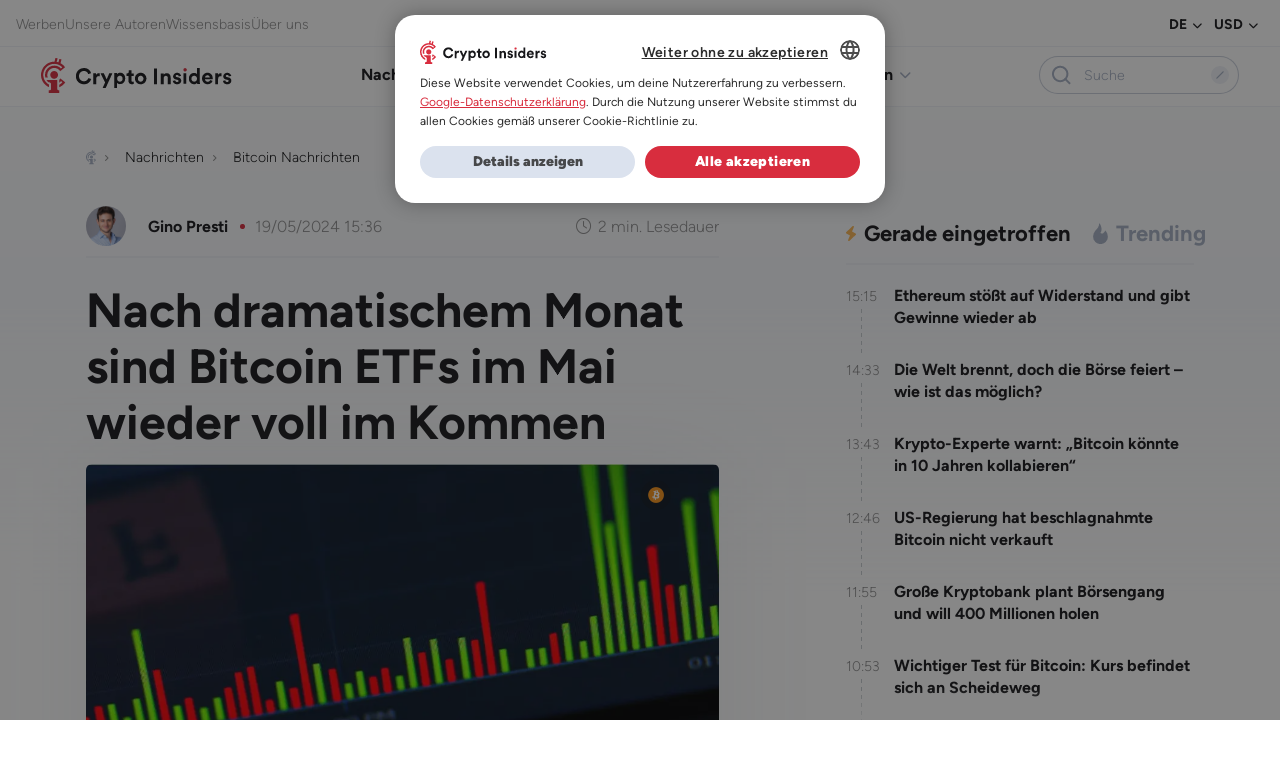

--- FILE ---
content_type: text/html; charset=UTF-8
request_url: https://www.crypto-insiders.de/nachrichten/bitcoin/nach-dramatischem-monat-sind-bitcoin-etfs-im-mai-wieder-voll-im-kommen/
body_size: 33636
content:
<!DOCTYPE html>
<html lang="de-DE">
<head> <script>
var gform;gform||(document.addEventListener("gform_main_scripts_loaded",function(){gform.scriptsLoaded=!0}),document.addEventListener("gform/theme/scripts_loaded",function(){gform.themeScriptsLoaded=!0}),window.addEventListener("DOMContentLoaded",function(){gform.domLoaded=!0}),gform={domLoaded:!1,scriptsLoaded:!1,themeScriptsLoaded:!1,isFormEditor:()=>"function"==typeof InitializeEditor,callIfLoaded:function(o){return!(!gform.domLoaded||!gform.scriptsLoaded||!gform.themeScriptsLoaded&&!gform.isFormEditor()||(gform.isFormEditor()&&console.warn("The use of gform.initializeOnLoaded() is deprecated in the form editor context and will be removed in Gravity Forms 3.1."),o(),0))},initializeOnLoaded:function(o){gform.callIfLoaded(o)||(document.addEventListener("gform_main_scripts_loaded",()=>{gform.scriptsLoaded=!0,gform.callIfLoaded(o)}),document.addEventListener("gform/theme/scripts_loaded",()=>{gform.themeScriptsLoaded=!0,gform.callIfLoaded(o)}),window.addEventListener("DOMContentLoaded",()=>{gform.domLoaded=!0,gform.callIfLoaded(o)}))},hooks:{action:{},filter:{}},addAction:function(o,r,e,t){gform.addHook("action",o,r,e,t)},addFilter:function(o,r,e,t){gform.addHook("filter",o,r,e,t)},doAction:function(o){gform.doHook("action",o,arguments)},applyFilters:function(o){return gform.doHook("filter",o,arguments)},removeAction:function(o,r){gform.removeHook("action",o,r)},removeFilter:function(o,r,e){gform.removeHook("filter",o,r,e)},addHook:function(o,r,e,t,n){null==gform.hooks[o][r]&&(gform.hooks[o][r]=[]);var d=gform.hooks[o][r];null==n&&(n=r+"_"+d.length),gform.hooks[o][r].push({tag:n,callable:e,priority:t=null==t?10:t})},doHook:function(r,o,e){var t;if(e=Array.prototype.slice.call(e,1),null!=gform.hooks[r][o]&&((o=gform.hooks[r][o]).sort(function(o,r){return o.priority-r.priority}),o.forEach(function(o){"function"!=typeof(t=o.callable)&&(t=window[t]),"action"==r?t.apply(null,e):e[0]=t.apply(null,e)})),"filter"==r)return e[0]},removeHook:function(o,r,t,n){var e;null!=gform.hooks[o][r]&&(e=(e=gform.hooks[o][r]).filter(function(o,r,e){return!!(null!=n&&n!=o.tag||null!=t&&t!=o.priority)}),gform.hooks[o][r]=e)}});
</script>

	<meta charset="UTF-8" />
	<meta name="viewport" content="width=device-width, initial-scale=1" />
<meta name='robots' content='index, follow, max-image-preview:large, max-snippet:-1, max-video-preview:-1' />
	<style>img:is([sizes="auto" i], [sizes^="auto," i]) { contain-intrinsic-size: 3000px 1500px }</style>
	
	<!-- This site is optimized with the Yoast SEO Premium plugin v25.5 (Yoast SEO v26.2) - https://yoast.com/wordpress/plugins/seo/ -->
	<title>Nach dramatischem Monat sind Bitcoin ETFs im Mai wieder voll im Kommen</title>
	<meta name="description" content="In den letzten zwei Wochen haben die Bitcoin (BTC) Börsenfonds (ETFs) in den Vereinigten Staaten wieder positive Entwicklungen gesehen. Die gute Nachricht" />
	<link rel="canonical" href="https://www.crypto-insiders.de/nachrichten/bitcoin/nach-dramatischem-monat-sind-bitcoin-etfs-im-mai-wieder-voll-im-kommen/" />
	<meta property="og:locale" content="de_DE" />
	<meta property="og:type" content="article" />
	<meta property="og:title" content="Nach dramatischem Monat sind Bitcoin ETFs im Mai wieder voll im Kommen" />
	<meta property="og:description" content="In den letzten zwei Wochen haben die Bitcoin (BTC) Börsenfonds (ETFs) in den Vereinigten Staaten wieder positive Entwicklungen gesehen. Die gute Nachricht" />
	<meta property="og:url" content="https://www.crypto-insiders.de/nachrichten/bitcoin/nach-dramatischem-monat-sind-bitcoin-etfs-im-mai-wieder-voll-im-kommen/" />
	<meta property="og:site_name" content="Crypto Insiders" />
	<meta property="article:published_time" content="2024-05-19T13:36:06+00:00" />
	<meta property="og:image" content="https://www.crypto-insiders.de/wp-content/uploads/2024/05/bitcoin-etf-beursfondsen-instromen.jpg" />
	<meta property="og:image:width" content="1200" />
	<meta property="og:image:height" content="685" />
	<meta property="og:image:type" content="image/jpeg" />
	<meta name="author" content="Gino Presti" />
	<meta name="twitter:card" content="summary_large_image" />
	<script type="application/ld+json" class="yoast-schema-graph">{"@context":"https://schema.org","@graph":[{"@type":"NewsArticle","@id":"https://www.crypto-insiders.de/nachrichten/bitcoin/nach-dramatischem-monat-sind-bitcoin-etfs-im-mai-wieder-voll-im-kommen/#article","isPartOf":{"@id":"https://www.crypto-insiders.de/nachrichten/bitcoin/nach-dramatischem-monat-sind-bitcoin-etfs-im-mai-wieder-voll-im-kommen/"},"author":{"name":"Gino Presti","@id":"https://www.crypto-insiders.de/#/schema/person/799d37b6052864b9ab7c72249645aa29"},"headline":"Nach dramatischem Monat sind Bitcoin ETFs im Mai wieder voll im Kommen","datePublished":"2024-05-19T13:36:06+00:00","mainEntityOfPage":{"@id":"https://www.crypto-insiders.de/nachrichten/bitcoin/nach-dramatischem-monat-sind-bitcoin-etfs-im-mai-wieder-voll-im-kommen/"},"wordCount":365,"publisher":{"@id":"https://www.crypto-insiders.de/#organization"},"image":{"@id":"https://www.crypto-insiders.de/nachrichten/bitcoin/nach-dramatischem-monat-sind-bitcoin-etfs-im-mai-wieder-voll-im-kommen/#primaryimage"},"thumbnailUrl":"https://www.crypto-insiders.de/wp-content/uploads/2024/05/bitcoin-etf-beursfondsen-instromen.jpg","articleSection":["Bitcoin Nachrichten"],"inLanguage":"de","copyrightYear":"2024","copyrightHolder":{"@id":"https://www.crypto-insiders.nl/#organization"}},{"@type":"WebPage","@id":"https://www.crypto-insiders.de/nachrichten/bitcoin/nach-dramatischem-monat-sind-bitcoin-etfs-im-mai-wieder-voll-im-kommen/","url":"https://www.crypto-insiders.de/nachrichten/bitcoin/nach-dramatischem-monat-sind-bitcoin-etfs-im-mai-wieder-voll-im-kommen/","name":"Nach dramatischem Monat sind Bitcoin ETFs im Mai wieder voll im Kommen","isPartOf":{"@id":"https://www.crypto-insiders.de/#website"},"primaryImageOfPage":{"@id":"https://www.crypto-insiders.de/nachrichten/bitcoin/nach-dramatischem-monat-sind-bitcoin-etfs-im-mai-wieder-voll-im-kommen/#primaryimage"},"image":{"@id":"https://www.crypto-insiders.de/nachrichten/bitcoin/nach-dramatischem-monat-sind-bitcoin-etfs-im-mai-wieder-voll-im-kommen/#primaryimage"},"thumbnailUrl":"https://www.crypto-insiders.de/wp-content/uploads/2024/05/bitcoin-etf-beursfondsen-instromen.jpg","datePublished":"2024-05-19T13:36:06+00:00","description":"In den letzten zwei Wochen haben die Bitcoin (BTC) Börsenfonds (ETFs) in den Vereinigten Staaten wieder positive Entwicklungen gesehen. Die gute Nachricht","breadcrumb":{"@id":"https://www.crypto-insiders.de/nachrichten/bitcoin/nach-dramatischem-monat-sind-bitcoin-etfs-im-mai-wieder-voll-im-kommen/#breadcrumb"},"inLanguage":"de","potentialAction":[{"@type":"ReadAction","target":["https://www.crypto-insiders.de/nachrichten/bitcoin/nach-dramatischem-monat-sind-bitcoin-etfs-im-mai-wieder-voll-im-kommen/"]}]},{"@type":"ImageObject","inLanguage":"de","@id":"https://www.crypto-insiders.de/nachrichten/bitcoin/nach-dramatischem-monat-sind-bitcoin-etfs-im-mai-wieder-voll-im-kommen/#primaryimage","url":"https://www.crypto-insiders.de/wp-content/uploads/2024/05/bitcoin-etf-beursfondsen-instromen.jpg","contentUrl":"https://www.crypto-insiders.de/wp-content/uploads/2024/05/bitcoin-etf-beursfondsen-instromen.jpg","width":1200,"height":685,"caption":"Foto: Rokas Tenys/Shutterstock"},{"@type":"BreadcrumbList","@id":"https://www.crypto-insiders.de/nachrichten/bitcoin/nach-dramatischem-monat-sind-bitcoin-etfs-im-mai-wieder-voll-im-kommen/#breadcrumb","itemListElement":[{"@type":"ListItem","position":1,"name":"Home","item":"https://www.crypto-insiders.de/"},{"@type":"ListItem","position":2,"name":"Nachrichten","item":"https://www.crypto-insiders.de/nachrichten/"},{"@type":"ListItem","position":3,"name":"Bitcoin Nachrichten","item":"https://www.crypto-insiders.de/nachrichten/bitcoin/"},{"@type":"ListItem","position":4,"name":"Nach dramatischem Monat sind Bitcoin ETFs im Mai wieder voll im Kommen"}]},{"@type":"WebSite","@id":"https://www.crypto-insiders.de/#website","url":"https://www.crypto-insiders.de/","name":"Crypto Insiders","description":"Crypto Insiders: die Nummer Eins für Bitcoin und Altcoins","publisher":{"@id":"https://www.crypto-insiders.de/#organization"},"potentialAction":[{"@type":"SearchAction","target":{"@type":"EntryPoint","urlTemplate":"https://www.crypto-insiders.de/?s={search_term_string}"},"query-input":{"@type":"PropertyValueSpecification","valueRequired":true,"valueName":"search_term_string"}}],"inLanguage":"de"},{"@type":"Organization","@id":"https://www.crypto-insiders.de/#organization","name":"Crypto Insiders","url":"https://www.crypto-insiders.de/","logo":{"@type":"ImageObject","inLanguage":"de","@id":"https://www.crypto-insiders.de/#/schema/logo/image/","url":"https://www.crypto-insiders.de/wp-content/uploads/2022/09/crypto-insiders-logo.svg","contentUrl":"https://www.crypto-insiders.de/wp-content/uploads/2022/09/crypto-insiders-logo.svg","width":138,"height":26,"caption":"Crypto Insiders"},"image":{"@id":"https://www.crypto-insiders.de/#/schema/logo/image/"}},{"@type":"Person","@id":"https://www.crypto-insiders.de/#/schema/person/799d37b6052864b9ab7c72249645aa29","name":"Gino Presti","image":{"@type":"ImageObject","inLanguage":"de","@id":"https://www.crypto-insiders.de/#/schema/person/image/","url":"https://secure.gravatar.com/avatar/792c7774cdcf1554c13e40ad7da525d9f55f49d3cbe98284506db9571c42c5a0?s=96&d=mm&r=g","contentUrl":"https://secure.gravatar.com/avatar/792c7774cdcf1554c13e40ad7da525d9f55f49d3cbe98284506db9571c42c5a0?s=96&d=mm&r=g","caption":"Gino Presti"},"description":"Gino Presti ist seit März 2024 bei Crypto Insiders. Seit 2017 ist er aktiv im Kryptowährungshandel und hat sich ein umfangreiches Wissen über den Kryptomarkt angeeignet. Ginos fundiertes Verständnis und seine Begeisterung für Kryptowährungen motivieren ihn, aktuelle Trends und Entwicklungen kontinuierlich zu verfolgen und sein Wissen mit einem breiteren internationalen Publikum zu teilen.","birthDate":"1996-06-29","gender":"mannelijk","knowsLanguage":["Engels","Nederlands","Duits"],"url":"https://www.crypto-insiders.de/author/ginoprestifilippo/"}]}</script>
	<!-- / Yoast SEO Premium plugin. -->


<title>Nach dramatischem Monat sind Bitcoin ETFs im Mai wieder voll im Kommen</title>
<link rel="alternate" type="application/rss+xml" title="Crypto Insiders &raquo; Feed" href="https://www.crypto-insiders.de/feed/" />
<link rel="alternate" type="application/rss+xml" title="Crypto Insiders &raquo; Kommentar-Feed" href="https://www.crypto-insiders.de/comments/feed/" />
		<style>
			.lazyload,
			.lazyloading {
				max-width: 100%;
			}
		</style>
		<link rel='stylesheet' id='optinmonster-memberpress-css' href='https://www.crypto-insiders.de/wp-content/plugins/optinmonster/assets/dist/css/memberpress.min.css?ver=2.16.21' media='all' />
<style id='exp-header-style-inline-css'>
.wp-block-bar-bar{background-color:#21759b;color:#fff;padding:2px}

</style>
<style id='exp-breadcrumbs-style-inline-css'>
.wp-block-bar-bar{background-color:#21759b;color:#fff;padding:2px}

</style>
<style id='exp-advertisement-tips-style-inline-css'>
.wp-block-bar-bar{background-color:#21759b;color:#fff;padding:2px}

</style>
<style id='exp-page-content-style-inline-css'>
.wp-block-bar-bar{background-color:#21759b;color:#fff;padding:2px}

</style>
<style id='exp-sharing-style-inline-css'>
.wp-block-bar-bar{background-color:#21759b;color:#fff;padding:2px}

</style>
<style id='exp-author-detail-style-inline-css'>
.wp-block-bar-bar{background-color:#21759b;color:#fff;padding:2px}

</style>
<style id='exp-related-posts-style-inline-css'>
.wp-block-bar-bar{background-color:#21759b;color:#fff;padding:2px}

</style>
<style id='exp-google-ad-style-inline-css'>
.wp-block-bar-bar{background-color:#21759b;color:#fff;padding:2px}

</style>
<style id='exp-newsletter-style-inline-css'>
.wp-block-bar-bar{background-color:#21759b;color:#fff;padding:2px}

</style>
<style id='exp-related-news-style-inline-css'>
.wp-block-bar-bar{background-color:#21759b;color:#fff;padding:2px}

</style>
<link rel='stylesheet' id='wpml-legacy-horizontal-list-0-css' href='https://www.crypto-insiders.de/wp-content/plugins/sitepress-multilingual-cms/templates/language-switchers/legacy-list-horizontal/style.min.css?ver=1' media='all' />
<style id='exp-footer-style-inline-css'>
.wp-block-bar-bar{background-color:#21759b;color:#fff;padding:2px}

</style>
<link rel='stylesheet' id='mp-theme-css' href='https://www.crypto-insiders.de/wp-content/plugins/memberpress/css/ui/theme.css?ver=1.12.7' media='all' />
<link rel='stylesheet' id='post-views-counter-frontend-css' href='https://www.crypto-insiders.de/wp-content/plugins/post-views-counter/css/frontend.min.css?ver=1.5.9' media='all' />
<link rel='stylesheet' id='wp-bootstrap-blocks-styles-css' href='https://www.crypto-insiders.de/wp-content/plugins/wp-bootstrap-blocks/build/style-index.css?ver=5.2.1' media='all' />
<style id='global-styles-inline-css'>
:root{--wp--preset--aspect-ratio--square: 1;--wp--preset--aspect-ratio--4-3: 4/3;--wp--preset--aspect-ratio--3-4: 3/4;--wp--preset--aspect-ratio--3-2: 3/2;--wp--preset--aspect-ratio--2-3: 2/3;--wp--preset--aspect-ratio--16-9: 16/9;--wp--preset--aspect-ratio--9-16: 9/16;--wp--preset--color--black: #000000;--wp--preset--color--cyan-bluish-gray: #abb8c3;--wp--preset--color--white: #ffffff;--wp--preset--color--pale-pink: #f78da7;--wp--preset--color--vivid-red: #cf2e2e;--wp--preset--color--luminous-vivid-orange: #ff6900;--wp--preset--color--luminous-vivid-amber: #fcb900;--wp--preset--color--light-green-cyan: #7bdcb5;--wp--preset--color--vivid-green-cyan: #00d084;--wp--preset--color--pale-cyan-blue: #8ed1fc;--wp--preset--color--vivid-cyan-blue: #0693e3;--wp--preset--color--vivid-purple: #9b51e0;--wp--preset--color--pizza: #0d3b66;--wp--preset--color--secondary: #ee964b;--wp--preset--color--background: #FFFFFF;--wp--preset--color--foreground: #333333;--wp--preset--gradient--vivid-cyan-blue-to-vivid-purple: linear-gradient(135deg,rgba(6,147,227,1) 0%,rgb(155,81,224) 100%);--wp--preset--gradient--light-green-cyan-to-vivid-green-cyan: linear-gradient(135deg,rgb(122,220,180) 0%,rgb(0,208,130) 100%);--wp--preset--gradient--luminous-vivid-amber-to-luminous-vivid-orange: linear-gradient(135deg,rgba(252,185,0,1) 0%,rgba(255,105,0,1) 100%);--wp--preset--gradient--luminous-vivid-orange-to-vivid-red: linear-gradient(135deg,rgba(255,105,0,1) 0%,rgb(207,46,46) 100%);--wp--preset--gradient--very-light-gray-to-cyan-bluish-gray: linear-gradient(135deg,rgb(238,238,238) 0%,rgb(169,184,195) 100%);--wp--preset--gradient--cool-to-warm-spectrum: linear-gradient(135deg,rgb(74,234,220) 0%,rgb(151,120,209) 20%,rgb(207,42,186) 40%,rgb(238,44,130) 60%,rgb(251,105,98) 80%,rgb(254,248,76) 100%);--wp--preset--gradient--blush-light-purple: linear-gradient(135deg,rgb(255,206,236) 0%,rgb(152,150,240) 100%);--wp--preset--gradient--blush-bordeaux: linear-gradient(135deg,rgb(254,205,165) 0%,rgb(254,45,45) 50%,rgb(107,0,62) 100%);--wp--preset--gradient--luminous-dusk: linear-gradient(135deg,rgb(255,203,112) 0%,rgb(199,81,192) 50%,rgb(65,88,208) 100%);--wp--preset--gradient--pale-ocean: linear-gradient(135deg,rgb(255,245,203) 0%,rgb(182,227,212) 50%,rgb(51,167,181) 100%);--wp--preset--gradient--electric-grass: linear-gradient(135deg,rgb(202,248,128) 0%,rgb(113,206,126) 100%);--wp--preset--gradient--midnight: linear-gradient(135deg,rgb(2,3,129) 0%,rgb(40,116,252) 100%);--wp--preset--font-size--small: 13px;--wp--preset--font-size--medium: 20px;--wp--preset--font-size--large: 36px;--wp--preset--font-size--x-large: 42px;--wp--preset--spacing--20: 0.44rem;--wp--preset--spacing--30: 0.67rem;--wp--preset--spacing--40: 1rem;--wp--preset--spacing--50: 1.5rem;--wp--preset--spacing--60: 2.25rem;--wp--preset--spacing--70: 3.38rem;--wp--preset--spacing--80: 5.06rem;--wp--preset--shadow--natural: 6px 6px 9px rgba(0, 0, 0, 0.2);--wp--preset--shadow--deep: 12px 12px 50px rgba(0, 0, 0, 0.4);--wp--preset--shadow--sharp: 6px 6px 0px rgba(0, 0, 0, 0.2);--wp--preset--shadow--outlined: 6px 6px 0px -3px rgba(255, 255, 255, 1), 6px 6px rgba(0, 0, 0, 1);--wp--preset--shadow--crisp: 6px 6px 0px rgba(0, 0, 0, 1);}:where(body) { margin: 0; }.wp-site-blocks > .alignleft { float: left; margin-right: 2em; }.wp-site-blocks > .alignright { float: right; margin-left: 2em; }.wp-site-blocks > .aligncenter { justify-content: center; margin-left: auto; margin-right: auto; }:where(.is-layout-flex){gap: 0.5em;}:where(.is-layout-grid){gap: 0.5em;}.is-layout-flow > .alignleft{float: left;margin-inline-start: 0;margin-inline-end: 2em;}.is-layout-flow > .alignright{float: right;margin-inline-start: 2em;margin-inline-end: 0;}.is-layout-flow > .aligncenter{margin-left: auto !important;margin-right: auto !important;}.is-layout-constrained > .alignleft{float: left;margin-inline-start: 0;margin-inline-end: 2em;}.is-layout-constrained > .alignright{float: right;margin-inline-start: 2em;margin-inline-end: 0;}.is-layout-constrained > .aligncenter{margin-left: auto !important;margin-right: auto !important;}.is-layout-constrained > :where(:not(.alignleft):not(.alignright):not(.alignfull)){margin-left: auto !important;margin-right: auto !important;}body .is-layout-flex{display: flex;}.is-layout-flex{flex-wrap: wrap;align-items: center;}.is-layout-flex > :is(*, div){margin: 0;}body .is-layout-grid{display: grid;}.is-layout-grid > :is(*, div){margin: 0;}body{padding-top: 0px;padding-right: 0px;padding-bottom: 0px;padding-left: 0px;}a:where(:not(.wp-element-button)){text-decoration: underline;}:root :where(.wp-element-button, .wp-block-button__link){background-color: #32373c;border-width: 0;color: #fff;font-family: inherit;font-size: inherit;line-height: inherit;padding: calc(0.667em + 2px) calc(1.333em + 2px);text-decoration: none;}.has-black-color{color: var(--wp--preset--color--black) !important;}.has-cyan-bluish-gray-color{color: var(--wp--preset--color--cyan-bluish-gray) !important;}.has-white-color{color: var(--wp--preset--color--white) !important;}.has-pale-pink-color{color: var(--wp--preset--color--pale-pink) !important;}.has-vivid-red-color{color: var(--wp--preset--color--vivid-red) !important;}.has-luminous-vivid-orange-color{color: var(--wp--preset--color--luminous-vivid-orange) !important;}.has-luminous-vivid-amber-color{color: var(--wp--preset--color--luminous-vivid-amber) !important;}.has-light-green-cyan-color{color: var(--wp--preset--color--light-green-cyan) !important;}.has-vivid-green-cyan-color{color: var(--wp--preset--color--vivid-green-cyan) !important;}.has-pale-cyan-blue-color{color: var(--wp--preset--color--pale-cyan-blue) !important;}.has-vivid-cyan-blue-color{color: var(--wp--preset--color--vivid-cyan-blue) !important;}.has-vivid-purple-color{color: var(--wp--preset--color--vivid-purple) !important;}.has-pizza-color{color: var(--wp--preset--color--pizza) !important;}.has-secondary-color{color: var(--wp--preset--color--secondary) !important;}.has-background-color{color: var(--wp--preset--color--background) !important;}.has-foreground-color{color: var(--wp--preset--color--foreground) !important;}.has-black-background-color{background-color: var(--wp--preset--color--black) !important;}.has-cyan-bluish-gray-background-color{background-color: var(--wp--preset--color--cyan-bluish-gray) !important;}.has-white-background-color{background-color: var(--wp--preset--color--white) !important;}.has-pale-pink-background-color{background-color: var(--wp--preset--color--pale-pink) !important;}.has-vivid-red-background-color{background-color: var(--wp--preset--color--vivid-red) !important;}.has-luminous-vivid-orange-background-color{background-color: var(--wp--preset--color--luminous-vivid-orange) !important;}.has-luminous-vivid-amber-background-color{background-color: var(--wp--preset--color--luminous-vivid-amber) !important;}.has-light-green-cyan-background-color{background-color: var(--wp--preset--color--light-green-cyan) !important;}.has-vivid-green-cyan-background-color{background-color: var(--wp--preset--color--vivid-green-cyan) !important;}.has-pale-cyan-blue-background-color{background-color: var(--wp--preset--color--pale-cyan-blue) !important;}.has-vivid-cyan-blue-background-color{background-color: var(--wp--preset--color--vivid-cyan-blue) !important;}.has-vivid-purple-background-color{background-color: var(--wp--preset--color--vivid-purple) !important;}.has-pizza-background-color{background-color: var(--wp--preset--color--pizza) !important;}.has-secondary-background-color{background-color: var(--wp--preset--color--secondary) !important;}.has-background-background-color{background-color: var(--wp--preset--color--background) !important;}.has-foreground-background-color{background-color: var(--wp--preset--color--foreground) !important;}.has-black-border-color{border-color: var(--wp--preset--color--black) !important;}.has-cyan-bluish-gray-border-color{border-color: var(--wp--preset--color--cyan-bluish-gray) !important;}.has-white-border-color{border-color: var(--wp--preset--color--white) !important;}.has-pale-pink-border-color{border-color: var(--wp--preset--color--pale-pink) !important;}.has-vivid-red-border-color{border-color: var(--wp--preset--color--vivid-red) !important;}.has-luminous-vivid-orange-border-color{border-color: var(--wp--preset--color--luminous-vivid-orange) !important;}.has-luminous-vivid-amber-border-color{border-color: var(--wp--preset--color--luminous-vivid-amber) !important;}.has-light-green-cyan-border-color{border-color: var(--wp--preset--color--light-green-cyan) !important;}.has-vivid-green-cyan-border-color{border-color: var(--wp--preset--color--vivid-green-cyan) !important;}.has-pale-cyan-blue-border-color{border-color: var(--wp--preset--color--pale-cyan-blue) !important;}.has-vivid-cyan-blue-border-color{border-color: var(--wp--preset--color--vivid-cyan-blue) !important;}.has-vivid-purple-border-color{border-color: var(--wp--preset--color--vivid-purple) !important;}.has-pizza-border-color{border-color: var(--wp--preset--color--pizza) !important;}.has-secondary-border-color{border-color: var(--wp--preset--color--secondary) !important;}.has-background-border-color{border-color: var(--wp--preset--color--background) !important;}.has-foreground-border-color{border-color: var(--wp--preset--color--foreground) !important;}.has-vivid-cyan-blue-to-vivid-purple-gradient-background{background: var(--wp--preset--gradient--vivid-cyan-blue-to-vivid-purple) !important;}.has-light-green-cyan-to-vivid-green-cyan-gradient-background{background: var(--wp--preset--gradient--light-green-cyan-to-vivid-green-cyan) !important;}.has-luminous-vivid-amber-to-luminous-vivid-orange-gradient-background{background: var(--wp--preset--gradient--luminous-vivid-amber-to-luminous-vivid-orange) !important;}.has-luminous-vivid-orange-to-vivid-red-gradient-background{background: var(--wp--preset--gradient--luminous-vivid-orange-to-vivid-red) !important;}.has-very-light-gray-to-cyan-bluish-gray-gradient-background{background: var(--wp--preset--gradient--very-light-gray-to-cyan-bluish-gray) !important;}.has-cool-to-warm-spectrum-gradient-background{background: var(--wp--preset--gradient--cool-to-warm-spectrum) !important;}.has-blush-light-purple-gradient-background{background: var(--wp--preset--gradient--blush-light-purple) !important;}.has-blush-bordeaux-gradient-background{background: var(--wp--preset--gradient--blush-bordeaux) !important;}.has-luminous-dusk-gradient-background{background: var(--wp--preset--gradient--luminous-dusk) !important;}.has-pale-ocean-gradient-background{background: var(--wp--preset--gradient--pale-ocean) !important;}.has-electric-grass-gradient-background{background: var(--wp--preset--gradient--electric-grass) !important;}.has-midnight-gradient-background{background: var(--wp--preset--gradient--midnight) !important;}.has-small-font-size{font-size: var(--wp--preset--font-size--small) !important;}.has-medium-font-size{font-size: var(--wp--preset--font-size--medium) !important;}.has-large-font-size{font-size: var(--wp--preset--font-size--large) !important;}.has-x-large-font-size{font-size: var(--wp--preset--font-size--x-large) !important;}
:root :where(.wp-block-exp-coininfo){padding-bottom: var(--wp--preset--spacing--70);}
:root :where(.wp-block-exp-google-ad){padding-top: var(--wp--preset--spacing--40);padding-right: 0;padding-left: 0;}
</style>
<style id='wp-block-template-skip-link-inline-css'>

		.skip-link.screen-reader-text {
			border: 0;
			clip-path: inset(50%);
			height: 1px;
			margin: -1px;
			overflow: hidden;
			padding: 0;
			position: absolute !important;
			width: 1px;
			word-wrap: normal !important;
		}

		.skip-link.screen-reader-text:focus {
			background-color: #eee;
			clip-path: none;
			color: #444;
			display: block;
			font-size: 1em;
			height: auto;
			left: 5px;
			line-height: normal;
			padding: 15px 23px 14px;
			text-decoration: none;
			top: 5px;
			width: auto;
			z-index: 100000;
		}
</style>
<link rel='stylesheet' id='poll-maker-ays-css' href='https://www.crypto-insiders.de/wp-content/plugins/poll-maker/public/css/poll-maker-ays-public.css?ver=6.0.8' media='all' />
<link rel='stylesheet' id='expedition-vendor-styles-css' href='https://www.crypto-insiders.de/wp-content/themes/expedition-theme/assets/css/vendor.6a8c5.css?ver=vendor.6a8c5.css' media='all' />
<link rel='stylesheet' id='expedition-styles-css' href='https://www.crypto-insiders.de/wp-content/themes/expedition-theme/assets/css/app.5bb0a.css?ver=app.5bb0a.css' media='all' />
<script id="jquery-core-js-extra">
var ajax = {"url":"https:\/\/www.crypto-insiders.de\/wp-admin\/admin-ajax.php","nonce":"f7f2c821d1"};
var ajax = {"url":"https:\/\/www.crypto-insiders.de\/wp-admin\/admin-ajax.php","nonce":"f7f2c821d1"};
var ajax = {"url":"https:\/\/www.crypto-insiders.de\/wp-admin\/admin-ajax.php","nonce":"3c61e84b7a"};
</script>
<script src="https://www.crypto-insiders.de/wp-includes/js/jquery/jquery.min.js?ver=3.7.1" id="jquery-core-js"></script>
<script src="https://www.crypto-insiders.de/wp-includes/js/jquery/jquery-migrate.min.js?ver=3.4.1" id="jquery-migrate-js"></script>
<script defer='defer' src="https://www.crypto-insiders.de/wp-content/plugins/gravityforms/js/jquery.json.min.js?ver=2.9.21" id="gform_json-js"></script>
<script id="gform_gravityforms-js-extra">
var gf_global = {"gf_currency_config":{"name":"Euro","symbol_left":"","symbol_right":"&#8364;","symbol_padding":" ","thousand_separator":".","decimal_separator":",","decimals":2,"code":"EUR"},"base_url":"https:\/\/www.crypto-insiders.de\/wp-content\/plugins\/gravityforms","number_formats":[],"spinnerUrl":"https:\/\/www.crypto-insiders.de\/wp-content\/plugins\/gravityforms\/images\/spinner.svg","version_hash":"cd743c005e00bbe58a560bf35585c418","strings":{"newRowAdded":"Neue Zeile hinzugef\u00fcgt.","rowRemoved":"Zeile entfernt","formSaved":"Das Formular wurde gespeichert. Der Inhalt beinhaltet den Link zum Zur\u00fcckkehren und Vervollst\u00e4ndigen des Formulars."}};
var gf_global = {"gf_currency_config":{"name":"Euro","symbol_left":"","symbol_right":"&#8364;","symbol_padding":" ","thousand_separator":".","decimal_separator":",","decimals":2,"code":"EUR"},"base_url":"https:\/\/www.crypto-insiders.de\/wp-content\/plugins\/gravityforms","number_formats":[],"spinnerUrl":"https:\/\/www.crypto-insiders.de\/wp-content\/plugins\/gravityforms\/images\/spinner.svg","version_hash":"cd743c005e00bbe58a560bf35585c418","strings":{"newRowAdded":"Neue Zeile hinzugef\u00fcgt.","rowRemoved":"Zeile entfernt","formSaved":"Das Formular wurde gespeichert. Der Inhalt beinhaltet den Link zum Zur\u00fcckkehren und Vervollst\u00e4ndigen des Formulars."}};
var gform_i18n = {"datepicker":{"days":{"monday":"Mo","tuesday":"Di","wednesday":"Mi","thursday":"Do","friday":"Fr","saturday":"Sa","sunday":"So"},"months":{"january":"Januar","february":"Februar","march":"M\u00e4rz","april":"April","may":"Mai","june":"Juni","july":"Juli","august":"August","september":"September","october":"Oktober","november":"November","december":"Dezember"},"firstDay":1,"iconText":"Datum ausw\u00e4hlen"}};
var gf_legacy_multi = {"28":""};
var gform_gravityforms = {"strings":{"invalid_file_extension":"Dieser Dateityp kann nicht hochgeladen werden. Zul\u00e4ssig sind die folgenden:","delete_file":"Diese Datei l\u00f6schen","in_progress":"In Bearbeitung","file_exceeds_limit":"Maximale Dateigr\u00f6\u00dfe \u00fcberschritten","illegal_extension":"Dateityp nicht zul\u00e4ssig.","max_reached":"Maximale Dateianzahl erreicht","unknown_error":"Ein Problem ist beim Speichern der Datei auf dem Server aufgetreten.","currently_uploading":"Bitte warte bis alle Dateien vollst\u00e4ndig hochgeladen wurden.","cancel":"Abbrechen","cancel_upload":"Upload abbrechen","cancelled":"Abgebrochen","error":"Fehler","message":"Nachricht"},"vars":{"images_url":"https:\/\/www.crypto-insiders.de\/wp-content\/plugins\/gravityforms\/images"}};
</script>
<script defer='defer' src="https://www.crypto-insiders.de/wp-content/plugins/gravityforms/js/gravityforms.min.js?ver=2.9.21" id="gform_gravityforms-js"></script>
<script defer='defer' src="https://www.crypto-insiders.de/wp-content/plugins/gravityforms/assets/js/dist/utils.min.js?ver=380b7a5ec0757c78876bc8a59488f2f3" id="gform_gravityforms_utils-js"></script>
<script src="https://www.crypto-insiders.de/wp-includes/js/dist/vendor/react.min.js?ver=18.3.1.1" id="react-js"></script>
<script src="https://www.crypto-insiders.de/wp-includes/js/dist/vendor/react-dom.min.js?ver=18.3.1.1" id="react-dom-js"></script>
<script src="https://www.crypto-insiders.de/wp-includes/js/dist/vendor/react-jsx-runtime.min.js?ver=18.3.1" id="react-jsx-runtime-js"></script>
<script src="https://www.crypto-insiders.de/wp-includes/js/dist/vendor/wp-polyfill.min.js?ver=3.15.0" id="wp-polyfill-js"></script>
<script src="https://www.crypto-insiders.de/wp-content/themes/expedition-theme/build/Blocks/PriceGainersLosers/view.js?ver=9e236d1e94da2f3a553b" id="exp-price-gainers-losers-view-script-js" defer data-wp-strategy="defer"></script>
<script id="wpml-cookie-js-extra">
var wpml_cookies = {"wp-wpml_current_language":{"value":"de","expires":1,"path":"\/"}};
var wpml_cookies = {"wp-wpml_current_language":{"value":"de","expires":1,"path":"\/"}};
</script>
<script src="https://www.crypto-insiders.de/wp-content/plugins/sitepress-multilingual-cms/res/js/cookies/language-cookie.js?ver=484900" id="wpml-cookie-js" defer data-wp-strategy="defer"></script>
<script id="wpml-xdomain-data-js-extra">
var wpml_xdomain_data = {"css_selector":"wpml-ls-item","ajax_url":"https:\/\/www.crypto-insiders.de\/wp-admin\/admin-ajax.php","current_lang":"de","_nonce":"27c569d647"};
</script>
<script src="https://www.crypto-insiders.de/wp-content/plugins/sitepress-multilingual-cms/res/js/xdomain-data.js?ver=484900" id="wpml-xdomain-data-js" defer data-wp-strategy="defer"></script>
<meta name="generator" content="WPML ver:4.8.4 stt:110,11,8,5;" />
		<script>
			document.documentElement.className = document.documentElement.className.replace('no-js', 'js');
		</script>
				<style>
			.no-js img.lazyload {
				display: none;
			}

			figure.wp-block-image img.lazyloading {
				min-width: 150px;
			}

			.lazyload,
			.lazyloading {
				--smush-placeholder-width: 100px;
				--smush-placeholder-aspect-ratio: 1/1;
				width: var(--smush-image-width, var(--smush-placeholder-width)) !important;
				aspect-ratio: var(--smush-image-aspect-ratio, var(--smush-placeholder-aspect-ratio)) !important;
			}

						.lazyload, .lazyloading {
				opacity: 0;
			}

			.lazyloaded {
				opacity: 1;
				transition: opacity 150ms;
				transition-delay: 0ms;
			}

					</style>
		<!-- SST by Taggrs -->
 <script>(function(w,d,s,l,i){w[l]=w[l]||[];w[l].push({'gtm.start':new Date().getTime(),event:'gtm.js'});var f=d.getElementsByTagName(s)[0],j=d.createElement(s),dl=l!='dataLayer'?'&l='+l:'';j.async=true;j.src='https://sst.crypto-insiders.de/2DkHROOsvn.js?tg='+i+dl;f.parentNode.insertBefore(j,f);})(window,document,'script','dataLayer','WKDNMD8');</script>
<!-- End SST Taggrs -->

<!-- Cookie-Script -->
<script type="text/javascript" charset="UTF-8" src="//cdn.cookie-script.com/s/d6b728640732c709aa890cd00601872c.js"></script>

<script>
document.addEventListener("DOMContentLoaded", function () {
    const footerMenu = document.querySelector(".footer__legal-menu");

    if (footerMenu) {
        const links = footerMenu.querySelectorAll("a"); // Zoek alleen binnen de footer__legal-menu
        const cookieTexts = [
            "cookie-einstellungen"
        ];

        links.forEach(link => {
            if (cookieTexts.includes(link.textContent.trim().toLowerCase())) {
                link.addEventListener("click", function (event) {
                    event.preventDefault(); // Voorkomt herladen van de pagina
                    CookieScript.instance.show();
                });
            }
        });
    }
});
</script>

<!-- Varify.io® code for Crypto Insiders--><script>  window.varify = window.varify || {}; window.varify.iid = 2882;</script><script async src="https://app.varify.io/varify.js"></script>
<style>.varify-antiflicker{opacity:0 !important}</style>
<script>(function (n,o, f,l,i,c,k,e,r) {
  var z = n.classList;z.add(o);setTimeout(()=>z.remove(o),f)
}(document.documentElement, 'varify-antiflicker', 4000));</script>		<style>
			.algolia-search-highlight {
				background-color: #fffbcc;
				border-radius: 2px;
				font-style: normal;
			}
		</style>
		<link rel="icon" href="https://www.crypto-insiders.de/wp-content/uploads/2023/10/cropped-CI-favicon-red-32x32.png" sizes="32x32" />
<link rel="icon" href="https://www.crypto-insiders.de/wp-content/uploads/2023/10/cropped-CI-favicon-red-192x192.png" sizes="192x192" />
<link rel="apple-touch-icon" href="https://www.crypto-insiders.de/wp-content/uploads/2023/10/cropped-CI-favicon-red-180x180.png" />
<meta name="msapplication-TileImage" content="https://www.crypto-insiders.de/wp-content/uploads/2023/10/cropped-CI-favicon-red-270x270.png" />
<meta name="generator" content="WP Rocket 3.19.1.2" data-wpr-features="wpr_preload_links wpr_host_fonts_locally wpr_desktop" /></head>

<body class="wp-singular post-template-default single single-post postid-501518 single-format-standard wp-embed-responsive wp-theme-expedition-theme bg--linear-gradient-two-sides bg--white-mobile has-desktop-default-padding menu-static">
<!-- SST by Taggrs (noscript) -->
 <noscript><iframe src="https://sst.crypto-insiders.de/2DkHROOsvn.html?tg=WKDNMD8" height="0" width="0" style="display:none;visibility:hidden"></iframe></noscript>
<!-- End SST by Taggrs (noscript) -->
<div class="wp-site-blocks"><section class="exp-reading-progress">
    <div class="exp-reading-progress__bar"></div>
</section>


<header class="header--primary header--white header--down">
    <div class="nav-bar__border-bottom-snow">
            <div class="container-fluid g-0">
        <div class="header--progress-container">
            <div class="header--progress-bar" id="js-progress-bar"></div>
        </div>
    </div>
        <div class="container-fluid navbar--max-width d-none d-lg-block">
            <div class="row">
                <div class="col-12">
                    <div class="nav-bar__border-bottom-snow--inner d-flex justify-content-between">
                        <div>
                                <ul class="navbar-nav navbar-nav--top">
                    <li class="nav-item menu-item menu-item-type-custom menu-item-object-custom menu-item-534108">
                <a class="nav-link" target="_self" href="https://www.crypto-insiders.de/uber-uns/werben/">
                    Werben
                </a>
            </li>
                    <li class="nav-item menu-item menu-item-type-post_type menu-item-object-page menu-item-573974">
                <a class="nav-link" target="_self" href="https://www.crypto-insiders.de/author/">
                    Unsere Autoren
                </a>
            </li>
                    <li class="nav-item menu-item menu-item-type-post_type menu-item-object-page menu-item-573975">
                <a class="nav-link" target="_self" href="https://www.crypto-insiders.de/wissensbasis/">
                    Wissensbasis
                </a>
            </li>
                    <li class="nav-item menu-item menu-item-type-post_type menu-item-object-page menu-item-877746">
                <a class="nav-link" target="_self" href="https://www.crypto-insiders.de/uber-uns/">
                    Über uns
                </a>
            </li>
            </ul>
                        </div>
                        <div class="d-flex">
                                                            <div class="dropdown site-switcher">
    <button class="dropdown-toggle site-switcher__button" href="#" role="button" data-bs-toggle="dropdown" aria-expanded="false">
                                                                            DE
                                            </button>

    <ul class="dropdown-menu dropdown-menu-end">
                    <li>
                <a class="dropdown-item " href="https://www.crypto-insiders.nl/nieuws/bitcoin/na-dramatische-maand-komen-bitcoin-etfs-weer-helemaal-terug-in-mei/">NL</a>
            </li>
                    <li>
                <a class="dropdown-item " href="https://www.crypto-insiders.fr/">FR</a>
            </li>
                    <li>
                <a class="dropdown-item active" href="https://www.crypto-insiders.de/nachrichten/bitcoin/nach-dramatischem-monat-sind-bitcoin-etfs-im-mai-wieder-voll-im-kommen/">DE</a>
            </li>
                    <li>
                <a class="dropdown-item " href="https://www.crypto-insiders.es/noticias/bitcoin/tras-un-mes-dramatico-los-etfs-de-bitcoin-reaparecen-en-mayo/">ES</a>
            </li>
            </ul>
</div>

                                                                        
<div class="valuta-selector">
    <div class="dropdown">
        <button class="dropdown-toggle valuta-selector__button" type="button" data-bs-toggle="dropdown" aria-expanded="false">
            USD
        </button>

        <div class="dropdown-menu dropdown-menu-lg-end valuta-selector__dropdown-menu">
            <button class="dropdown-item dropdown-item__valuta js-valuta-selector active" type="button" data-valuta="USD">
                USD
            </button>

            <button class="dropdown-item dropdown-item__valuta js-valuta-selector" type="button" data-valuta="EUR">
                EUR
            </button>
        </div>
    </div>
</div>
                        </div>
                    </div>
                </div>
            </div>
        </div>
    </div>

    
<div class="wrapper">
    <nav class="navbar navbar--primary navbar-expand-lg">
        <div class="container-fluid navbar--max-width">
                            <a class="header__site-logo-url" href="/" title="Zurück zu Crypto Insiders">
                    <img src="https://www.crypto-insiders.de/wp-content/uploads/2022/09/crypto-insiders-logo.svg" class="header__site-logo" alt="Crypto Insiders" loading="lazy" />
                </a>
            
            <div class="collapse navbar-collapse h-100 justify-content-center" id="navbarText">
                    <ul class="navbar-nav mb-2 mb-lg-0 h-100">
                    <li class="nav-item dropdown-mega position-static menu-item menu-item-type-taxonomy menu-item-object-category current-post-ancestor menu-item-has-children menu-item-452568">
                <a class="nav-link top-level has-children" target="_self" href="https://www.crypto-insiders.de/nachrichten/"  aria-expanded="false">
                    Nachrichten
                </a>

                                        <ul class="dropdown-menu megamenu" aria-labelledby="navbarDropdownMenuLink">
        <div class="mega-content">
            <div class="container">
                <div class="row">
                    <div class="col-12 col-xl-10 offset-xl-1">
                        <div class="mega-content__title">
                                                                                                                                                                                            
                                <li class="nav-item menu-item menu-item-type-taxonomy menu-item-object-category current-post-ancestor menu-item-has-children menu-item-452569">
                                    <div class="nav-item__selection">
                                                                                                                                    <i class="fa-solid fa-circle" style="color: #dd3333"></i>
                                                                                                                            
                                                                                    <a class="nav-link dropdown-item" target="_self" href="https://www.crypto-insiders.de/nachrichten/">
                                                Nachrichten
                                            </a>
                                                                            </div>

                                                                                <ul class="dropdown-menu d-flex flex-row col-12 col-lg-9" aria-labelledby="navbarDropdownMenuLink">
                            <div class="dropdown-menu__column">
                                                                                                            
                                    <li class="nav-item menu-item menu-item-type-taxonomy menu-item-object-category menu-item-452570">
                        <div class="nav-item__selection">
                                                                                    
                                                            <a class="nav-link dropdown-item" target="_self" href="https://www.crypto-insiders.de/nachrichten/gerade-eingetroffen/">Gerade eingetroffen</a>
                            
                                                    </div>
                    </li>
                                                                                                                            
                                    <li class="nav-item menu-item menu-item-type-taxonomy menu-item-object-category menu-item-499679">
                        <div class="nav-item__selection">
                                                                                    
                                                            <a class="nav-link dropdown-item" target="_self" href="https://www.crypto-insiders.de/nachrichten/trending/">Trending</a>
                            
                                                    </div>
                    </li>
                                                                                                                            
                                    <li class="nav-item menu-item menu-item-type-taxonomy menu-item-object-category menu-item-452572">
                        <div class="nav-item__selection">
                                                                                    
                                                            <a class="nav-link dropdown-item" target="_self" href="https://www.crypto-insiders.de/nachrichten/altcoin/">Altcoin</a>
                            
                                                    </div>
                    </li>
                                        </div>
                    <div class="dropdown-menu__column">
                                                                                                            
                                    <li class="nav-item menu-item menu-item-type-taxonomy menu-item-object-category current-post-ancestor current-menu-parent current-post-parent menu-item-452574">
                        <div class="nav-item__selection">
                                                                                    
                                                            <a class="nav-link dropdown-item" target="_self" href="https://www.crypto-insiders.de/nachrichten/bitcoin/">Bitcoin</a>
                            
                                                    </div>
                    </li>
                                                                                                                            
                                    <li class="nav-item menu-item menu-item-type-taxonomy menu-item-object-category menu-item-452575">
                        <div class="nav-item__selection">
                                                                                    
                                                            <a class="nav-link dropdown-item" target="_self" href="https://www.crypto-insiders.de/nachrichten/cardano/">Cardano</a>
                            
                                                    </div>
                    </li>
                                                                                                                            
                                    <li class="nav-item menu-item menu-item-type-taxonomy menu-item-object-category menu-item-636120">
                        <div class="nav-item__selection">
                                                                                    
                                                            <a class="nav-link dropdown-item" target="_self" href="https://www.crypto-insiders.de/nachrichten/dogecoin/">Dogecoin</a>
                            
                                                    </div>
                    </li>
                                        </div>
                    <div class="dropdown-menu__column">
                                                                                                            
                                    <li class="nav-item menu-item menu-item-type-taxonomy menu-item-object-category menu-item-452576">
                        <div class="nav-item__selection">
                                                                                    
                                                            <a class="nav-link dropdown-item" target="_self" href="https://www.crypto-insiders.de/nachrichten/ethereum/">Ethereum</a>
                            
                                                    </div>
                    </li>
                                                                                                                            
                                    <li class="nav-item menu-item menu-item-type-taxonomy menu-item-object-category menu-item-452582">
                        <div class="nav-item__selection">
                                                                                    
                                                            <a class="nav-link dropdown-item" target="_self" href="https://www.crypto-insiders.de/nachrichten/ripple/">Ripple</a>
                            
                                                    </div>
                    </li>
                                                                                                                            
                                    <li class="nav-item menu-item menu-item-type-taxonomy menu-item-object-category menu-item-452583">
                        <div class="nav-item__selection">
                                                                                    
                                                            <a class="nav-link dropdown-item" target="_self" href="https://www.crypto-insiders.de/nachrichten/shiba-inu/">Shiba Inu</a>
                            
                                                    </div>
                    </li>
                                        </div>
                    <div class="dropdown-menu__column">
                                                                                                            
                                    <li class="nav-item menu-item menu-item-type-taxonomy menu-item-object-category menu-item-636121">
                        <div class="nav-item__selection">
                                                                                    
                                                            <a class="nav-link dropdown-item" target="_self" href="https://www.crypto-insiders.de/nachrichten/solana/">Solana</a>
                            
                                                    </div>
                    </li>
                                                                                                                            
                                    <li class="nav-item menu-item menu-item-type-taxonomy menu-item-object-category menu-item-452580">
                        <div class="nav-item__selection">
                                                                                    
                                                            <a class="nav-link dropdown-item" target="_self" href="https://www.crypto-insiders.de/nachrichten/nft/">NFT</a>
                            
                                                    </div>
                    </li>
                                                                                                                            
                                    <li class="nav-item menu-item menu-item-type-taxonomy menu-item-object-category menu-item-642062">
                        <div class="nav-item__selection">
                                                                                    
                                                            <a class="nav-link dropdown-item" target="_self" href="https://www.crypto-insiders.de/videos/">Videos</a>
                            
                                                    </div>
                    </li>
                                        </div>
            </ul>
                                                                    </li>
                                                                                                                                                                                            
                                <li class="nav-item unclickable-link menu-item menu-item-type-custom menu-item-object-custom menu-item-has-children menu-item-452585">
                                    <div class="nav-item__selection">
                                                                                
                                                                                    <span class="nav-link dropdown-item">
                                                Andere Neuigkeiten
                                            </span>
                                                                            </div>

                                                                                <ul class="dropdown-menu d-flex flex-row col-12 col-lg-9" aria-labelledby="navbarDropdownMenuLink">
                            <div class="dropdown-menu__column">
                                                                                                            
                                    <li class="nav-item menu-item menu-item-type-taxonomy menu-item-object-category menu-item-452573">
                        <div class="nav-item__selection">
                                                                                    
                                                            <a class="nav-link dropdown-item" target="_self" href="https://www.crypto-insiders.de/nachrichten/analysen/">Analysen</a>
                            
                                                    </div>
                    </li>
                                                                                                                            
                                    <li class="nav-item menu-item menu-item-type-taxonomy menu-item-object-category menu-item-452577">
                        <div class="nav-item__selection">
                                                                                    
                                                            <a class="nav-link dropdown-item" target="_self" href="https://www.crypto-insiders.de/nachrichten/finanzen/">Finanz</a>
                            
                                                    </div>
                    </li>
                                                                                                                            
                                    <li class="nav-item menu-item menu-item-type-taxonomy menu-item-object-category menu-item-452581">
                        <div class="nav-item__selection">
                                                                                    
                                                            <a class="nav-link dropdown-item" target="_self" href="https://www.crypto-insiders.de/nachrichten/regierung-und-regulierung/">Regulierung</a>
                            
                                                    </div>
                    </li>
                                                                                                                            
                                    <li class="nav-item menu-item menu-item-type-taxonomy menu-item-object-category menu-item-452584">
                        <div class="nav-item__selection">
                                                                                    
                                                            <a class="nav-link dropdown-item" target="_self" href="https://www.crypto-insiders.de/nachrichten/wallets-und-borsen/">Wallets und Börsen</a>
                            
                                                    </div>
                    </li>
                                        </div>
            </ul>
                                                                    </li>
                                                    </div>
                    </div>
                </div>
            </div>
        </div>
    </ul>
                            </li>
                    <li class="nav-item dropdown-mega position-static menu-item menu-item-type-post_type menu-item-object-page menu-item-has-children menu-item-571059">
                <a class="nav-link top-level has-children" target="_self" href="https://www.crypto-insiders.de/krypto/"  aria-expanded="false">
                    Kryptokurse
                </a>

                                        <ul class="dropdown-menu megamenu" aria-labelledby="navbarDropdownMenuLink">
        <div class="mega-content">
            <div class="container">
                <div class="row">
                    <div class="col-12 col-xl-10 offset-xl-1">
                        <div class="mega-content__title">
                                                                                                                                                                                            
                                <li class="nav-item menu-item menu-item-type-post_type menu-item-object-page menu-item-has-children menu-item-452714">
                                    <div class="nav-item__selection">
                                                                                                                                                                            <picture>
                                                    <img width="150" height="118" src="https://www.crypto-insiders.de/wp-content/uploads/2022/12/koers-icon.svg" class="attachment-thumbnail size-thumbnail" alt="" decoding="async" loading="lazy" />
                                                </picture>
                                                                                    
                                                                                    <a class="nav-link dropdown-item" target="_self" href="https://www.crypto-insiders.de/krypto/">
                                                Kryptokurse
                                            </a>
                                                                            </div>

                                                                                <ul class="dropdown-menu d-flex flex-row col-12 col-lg-9" aria-labelledby="navbarDropdownMenuLink">
                            <div class="dropdown-menu__column">
                                                                                                            
                                    <li class="nav-item menu-item menu-item-type-taxonomy menu-item-object-coins menu-item-452601">
                        <div class="nav-item__selection">
                                                                                                                            <picture>
                                    <img width="150" height="150" src="https://www.crypto-insiders.de/wp-content/uploads/2022/12/bitcoin-icon.svg" class="attachment-thumbnail size-thumbnail" alt="" decoding="async" loading="lazy" />
                                    </picture>
                                                                                        
                                                            <a class="nav-link dropdown-item" target="_self" href="https://www.crypto-insiders.de/krypto/bitcoin/">Bitcoin Kurs</a>
                            
                                                    </div>
                    </li>
                                                                                                                            
                                    <li class="nav-item menu-item menu-item-type-taxonomy menu-item-object-coins menu-item-452602">
                        <div class="nav-item__selection">
                                                                                                                            <picture>
                                    <img width="150" height="150" src="https://www.crypto-insiders.de/wp-content/uploads/2022/12/bnb-coin.svg" class="attachment-thumbnail size-thumbnail" alt="" decoding="async" loading="lazy" />
                                    </picture>
                                                                                        
                                                            <a class="nav-link dropdown-item" target="_self" href="https://www.crypto-insiders.de/krypto/bnb/">BNB Kurs</a>
                            
                                                    </div>
                    </li>
                                        </div>
                    <div class="dropdown-menu__column">
                                                                                                            
                                    <li class="nav-item menu-item menu-item-type-taxonomy menu-item-object-coins menu-item-452603">
                        <div class="nav-item__selection">
                                                                                                                            <picture>
                                    <img width="150" height="150" src="https://www.crypto-insiders.de/wp-content/uploads/2022/12/cardano-icon.svg" class="attachment-thumbnail size-thumbnail" alt="" decoding="async" loading="lazy" />
                                    </picture>
                                                                                        
                                                            <a class="nav-link dropdown-item" target="_self" href="https://www.crypto-insiders.de/krypto/cardano/">Cardano Kurs</a>
                            
                                                    </div>
                    </li>
                                                                                                                            
                                    <li class="nav-item menu-item menu-item-type-taxonomy menu-item-object-coins menu-item-452604">
                        <div class="nav-item__selection">
                                                                                                                            <picture>
                                    <img width="150" height="150" src="https://www.crypto-insiders.de/wp-content/uploads/2022/12/doge-icon.svg" class="attachment-thumbnail size-thumbnail" alt="" decoding="async" loading="lazy" />
                                    </picture>
                                                                                        
                                                            <a class="nav-link dropdown-item" target="_self" href="https://www.crypto-insiders.de/krypto/dogecoin/">Dogecoin Kurs</a>
                            
                                                    </div>
                    </li>
                                        </div>
                    <div class="dropdown-menu__column">
                                                                                                            
                                    <li class="nav-item menu-item menu-item-type-taxonomy menu-item-object-coins menu-item-452605">
                        <div class="nav-item__selection">
                                                                                                                            <picture>
                                    <img width="150" height="150" src="https://www.crypto-insiders.de/wp-content/uploads/2022/12/ethereum-icon.svg" class="attachment-thumbnail size-thumbnail" alt="" decoding="async" loading="lazy" />
                                    </picture>
                                                                                        
                                                            <a class="nav-link dropdown-item" target="_self" href="https://www.crypto-insiders.de/krypto/ethereum/">Ethereum Kurs</a>
                            
                                                    </div>
                    </li>
                                                                                                                            
                                    <li class="nav-item menu-item menu-item-type-taxonomy menu-item-object-coins menu-item-452606">
                        <div class="nav-item__selection">
                                                                                                                            <picture>
                                    <img width="150" height="150" src="https://www.crypto-insiders.de/wp-content/uploads/2022/12/polkadot-coin.svg" class="attachment-thumbnail size-thumbnail" alt="" decoding="async" loading="lazy" />
                                    </picture>
                                                                                        
                                                            <a class="nav-link dropdown-item" target="_self" href="https://www.crypto-insiders.de/krypto/polkadot/">Polkadot Kurs</a>
                            
                                                    </div>
                    </li>
                                        </div>
                    <div class="dropdown-menu__column">
                                                                                                            
                                    <li class="nav-item menu-item menu-item-type-taxonomy menu-item-object-coins menu-item-452607">
                        <div class="nav-item__selection">
                                                                                                                            <picture>
                                    <img width="140" height="150" src="https://www.crypto-insiders.de/wp-content/uploads/2022/12/shiba-inu-icon.svg" class="attachment-thumbnail size-thumbnail" alt="" decoding="async" loading="lazy" />
                                    </picture>
                                                                                        
                                                            <a class="nav-link dropdown-item" target="_self" href="https://www.crypto-insiders.de/krypto/shiba-inu/">Shiba Inu Kurs</a>
                            
                                                    </div>
                    </li>
                                                                                                                            
                                    <li class="nav-item menu-item menu-item-type-taxonomy menu-item-object-coins menu-item-452608">
                        <div class="nav-item__selection">
                                                                                                                            <picture>
                                    <img width="150" height="150" src="https://www.crypto-insiders.de/wp-content/uploads/2022/09/icon-solana.svg" class="attachment-thumbnail size-thumbnail" alt="" decoding="async" loading="lazy" />
                                    </picture>
                                                                                        
                                                            <a class="nav-link dropdown-item" target="_self" href="https://www.crypto-insiders.de/krypto/solana/">Solana Kurs</a>
                            
                                                    </div>
                    </li>
                                        </div>
                    <div class="dropdown-menu__column">
                                                                                                            
                                    <li class="nav-item menu-item menu-item-type-taxonomy menu-item-object-coins menu-item-452609">
                        <div class="nav-item__selection">
                                                                                                                            <picture>
                                    <img width="150" height="150" src="https://www.crypto-insiders.de/wp-content/uploads/2022/12/ripple-icon.svg" class="attachment-thumbnail size-thumbnail" alt="ripple-icon" decoding="async" loading="lazy" />
                                    </picture>
                                                                                        
                                                            <a class="nav-link dropdown-item" target="_self" href="https://www.crypto-insiders.de/krypto/xrp/">XRP Kurs</a>
                            
                                                    </div>
                    </li>
                                        </div>
            </ul>
                                                                    </li>
                                                    </div>
                    </div>
                </div>
            </div>
        </div>
    </ul>
                            </li>
                    <li class="nav-item dropdown-mega position-static menu-item menu-item-type-post_type menu-item-object-page menu-item-has-children menu-item-571063">
                <a class="nav-link top-level has-children" target="_self" href="https://www.crypto-insiders.de/boersen/"  aria-expanded="false">
                    Kryptobörsen
                </a>

                                        <ul class="dropdown-menu megamenu" aria-labelledby="navbarDropdownMenuLink">
        <div class="mega-content">
            <div class="container">
                <div class="row">
                    <div class="col-12 col-xl-10 offset-xl-1">
                        <div class="mega-content__title">
                                                                                                                                                                                            
                                <li class="nav-item menu-item menu-item-type-post_type menu-item-object-page menu-item-has-children menu-item-452716">
                                    <div class="nav-item__selection">
                                                                                                                                                                            <picture>
                                                    <img width="150" height="139" src="https://www.crypto-insiders.de/wp-content/uploads/2022/12/companies-icon.svg" class="attachment-thumbnail size-thumbnail" alt="" decoding="async" loading="lazy" />
                                                </picture>
                                                                                    
                                                                                    <a class="nav-link dropdown-item" target="_self" href="https://www.crypto-insiders.de/boersen/">
                                                Kryptobörsen
                                            </a>
                                                                            </div>

                                                                                <ul class="dropdown-menu d-flex flex-row col-12 col-lg-9" aria-labelledby="navbarDropdownMenuLink">
                            <div class="dropdown-menu__column">
                                                                                                            
                                    <li class="nav-item menu-item menu-item-type-post_type menu-item-object-exchanges menu-item-922600">
                        <div class="nav-item__selection">
                                                                                                                            <picture>
                                    <img width="150" height="150" src="https://www.crypto-insiders.de/wp-content/uploads/2025/10/bitvavo_logo-150x150png.png" class="attachment-thumbnail size-thumbnail" alt="" decoding="async" loading="lazy" />
                                    </picture>
                                                                                        
                                                            <a class="nav-link dropdown-item" target="_self" href="https://www.crypto-insiders.de/boersen/bitvavo/">Bitvavo</a>
                            
                                                            <div class="exp-exchanges-overview__card-header-highlight exp-exchanges-overview__card-header-highlight--mega-menu">
                                    <span>MEISTGEWÄHLT</span>
                                </div>
                                                    </div>
                    </li>
                                                                                                                            
                                    <li class="nav-item menu-item menu-item-type-post_type menu-item-object-exchanges menu-item-881114">
                        <div class="nav-item__selection">
                                                                                                                            <picture>
                                    <img width="150" height="150" src="https://www.crypto-insiders.de/wp-content/uploads/2025/08/okx_menu_icon.png" class="attachment-thumbnail size-thumbnail" alt="" decoding="async" loading="lazy" />
                                    </picture>
                                                                                        
                                                            <a class="nav-link dropdown-item" target="_self" href="https://www.crypto-insiders.de/boersen/okx/">OKX</a>
                            
                                                    </div>
                    </li>
                                        </div>
                    <div class="dropdown-menu__column">
                                                                                                            
                                    <li class="nav-item menu-item menu-item-type-post_type menu-item-object-exchanges menu-item-881115">
                        <div class="nav-item__selection">
                                                                                                                            <picture>
                                    <img width="150" height="150" src="https://www.crypto-insiders.de/wp-content/uploads/2025/08/bybit_menu_png-150x150.png" class="attachment-thumbnail size-thumbnail" alt="" decoding="async" loading="lazy" srcset="https://www.crypto-insiders.de/wp-content/uploads/2025/08/bybit_menu_png-150x150.png 150w, https://www.crypto-insiders.de/wp-content/uploads/2025/08/bybit_menu_png-210x210.png 210w, https://www.crypto-insiders.de/wp-content/uploads/2025/08/bybit_menu_png-214x214.png 214w, https://www.crypto-insiders.de/wp-content/uploads/2025/08/bybit_menu_png.png 300w" sizes="(max-width: 150px) 100vw, 150px" />
                                    </picture>
                                                                                        
                                                            <a class="nav-link dropdown-item" target="_self" href="https://www.crypto-insiders.de/boersen/bybit/">Bybit</a>
                            
                                                    </div>
                    </li>
                                                                                                                            
                                    <li class="nav-item menu-item menu-item-type-post_type menu-item-object-exchanges menu-item-493129">
                        <div class="nav-item__selection">
                                                                                                                            <picture>
                                    <img width="150" height="150" src="https://www.crypto-insiders.de/wp-content/uploads/2024/04/anycoin_direct_logo-150x150.jpeg" class="attachment-thumbnail size-thumbnail" alt="anycoin_direct_logo" decoding="async" loading="lazy" srcset="https://www.crypto-insiders.de/wp-content/uploads/2024/04/anycoin_direct_logo-150x150.jpeg 150w, https://www.crypto-insiders.de/wp-content/uploads/2024/04/anycoin_direct_logo.jpeg 200w" sizes="(max-width: 150px) 100vw, 150px" />
                                    </picture>
                                                                                        
                                                            <a class="nav-link dropdown-item" target="_self" href="https://www.crypto-insiders.de/boersen/anycoindirect/">Anycoin Direct</a>
                            
                                                    </div>
                    </li>
                                        </div>
                    <div class="dropdown-menu__column">
                                                                                                            
                                    <li class="nav-item menu-item menu-item-type-post_type menu-item-object-exchanges menu-item-493130">
                        <div class="nav-item__selection">
                                                                                                                            <picture>
                                    <img width="150" height="150" src="https://www.crypto-insiders.de/wp-content/uploads/2024/04/bitpanda_logo-150x150.jpeg" class="attachment-thumbnail size-thumbnail" alt="bitpanda_logo" decoding="async" loading="lazy" srcset="https://www.crypto-insiders.de/wp-content/uploads/2024/04/bitpanda_logo-150x150.jpeg 150w, https://www.crypto-insiders.de/wp-content/uploads/2024/04/bitpanda_logo-300x300.jpeg 300w, https://www.crypto-insiders.de/wp-content/uploads/2024/04/bitpanda_logo-210x210.jpeg 210w, https://www.crypto-insiders.de/wp-content/uploads/2024/04/bitpanda_logo-214x214.jpeg 214w, https://www.crypto-insiders.de/wp-content/uploads/2024/04/bitpanda_logo.jpeg 400w" sizes="(max-width: 150px) 100vw, 150px" />
                                    </picture>
                                                                                        
                                                            <a class="nav-link dropdown-item" target="_self" href="https://www.crypto-insiders.de/boersen/bitpanda-pro/">Bitpanda Pro</a>
                            
                                                    </div>
                    </li>
                                                                                                                            
                                    <li class="nav-item menu-item menu-item-type-post_type menu-item-object-exchanges menu-item-452613">
                        <div class="nav-item__selection">
                                                                                                                            <picture>
                                    <img width="150" height="150" src="https://www.crypto-insiders.de/wp-content/uploads/2023/05/coinbase_icon-150x150.png" class="attachment-thumbnail size-thumbnail" alt="coinbase_icon" decoding="async" loading="lazy" srcset="https://www.crypto-insiders.de/wp-content/uploads/2023/05/coinbase_icon-150x150.png 150w, https://www.crypto-insiders.de/wp-content/uploads/2023/05/coinbase_icon-300x300.png 300w, https://www.crypto-insiders.de/wp-content/uploads/2023/05/coinbase_icon-210x210.png 210w, https://www.crypto-insiders.de/wp-content/uploads/2023/05/coinbase_icon-214x214.png 214w, https://www.crypto-insiders.de/wp-content/uploads/2023/05/coinbase_icon.png 400w" sizes="(max-width: 150px) 100vw, 150px" />
                                    </picture>
                                                                                        
                                                            <a class="nav-link dropdown-item" target="_self" href="https://www.crypto-insiders.de/boersen/coinbase-exchange/">Coinbase</a>
                            
                                                    </div>
                    </li>
                                        </div>
            </ul>
                                                                    </li>
                                                    </div>
                    </div>
                </div>
            </div>
        </div>
    </ul>
                            </li>
                    <li class="nav-item dropdown-mega position-static menu-item menu-item-type-post_type menu-item-object-page menu-item-has-children menu-item-571064">
                <a class="nav-link top-level has-children" target="_self" href="https://www.crypto-insiders.de/bewertungen/"  aria-expanded="false">
                    Bewertungen
                </a>

                                        <ul class="dropdown-menu megamenu" aria-labelledby="navbarDropdownMenuLink">
        <div class="mega-content">
            <div class="container">
                <div class="row">
                    <div class="col-12 col-xl-10 offset-xl-1">
                        <div class="mega-content__title">
                                                                                                                                                                                            
                                <li class="nav-item menu-item menu-item-type-post_type menu-item-object-page menu-item-has-children menu-item-568133">
                                    <div class="nav-item__selection">
                                                                                                                                                                            <picture>
                                                    <img width="150" height="132" src="https://www.crypto-insiders.de/wp-content/uploads/2022/12/reviews-icon.svg" class="attachment-thumbnail size-thumbnail" alt="reviews-icon" decoding="async" loading="lazy" />
                                                </picture>
                                                                                    
                                                                                    <a class="nav-link dropdown-item" target="_self" href="https://www.crypto-insiders.de/bewertungen/">
                                                Bewertungen
                                            </a>
                                                                            </div>

                                                                                <ul class="dropdown-menu d-flex flex-row col-12 col-lg-9" aria-labelledby="navbarDropdownMenuLink">
                            <div class="dropdown-menu__column">
                                                                                                            
                                    <li class="nav-item menu-item menu-item-type-post_type menu-item-object-reviews menu-item-898910">
                        <div class="nav-item__selection">
                                                                                                                            <picture>
                                    <img width="150" height="150" src="https://www.crypto-insiders.de/wp-content/uploads/2025/08/okx_menu_icon.png" class="attachment-thumbnail size-thumbnail" alt="" decoding="async" loading="lazy" />
                                    </picture>
                                                                                        
                                                            <a class="nav-link dropdown-item" target="_self" href="https://www.crypto-insiders.de/bewertungen/okx-review/">OKX review</a>
                            
                                                    </div>
                    </li>
                                                                                                                            
                                    <li class="nav-item menu-item menu-item-type-post_type menu-item-object-reviews menu-item-898909">
                        <div class="nav-item__selection">
                                                                                                                            <picture>
                                    <img width="150" height="150" src="https://www.crypto-insiders.de/wp-content/uploads/2023/09/bybit_icon-150x150.png" class="attachment-thumbnail size-thumbnail" alt="bybit_icon" decoding="async" loading="lazy" srcset="https://www.crypto-insiders.de/wp-content/uploads/2023/09/bybit_icon-150x150.png 150w, https://www.crypto-insiders.de/wp-content/uploads/2023/09/bybit_icon-210x210.png 210w, https://www.crypto-insiders.de/wp-content/uploads/2023/09/bybit_icon-214x214.png 214w, https://www.crypto-insiders.de/wp-content/uploads/2023/09/bybit_icon.jpg 300w" sizes="(max-width: 150px) 100vw, 150px" />
                                    </picture>
                                                                                        
                                                            <a class="nav-link dropdown-item" target="_self" href="https://www.crypto-insiders.de/bewertungen/bybit-review/">Bybit Review</a>
                            
                                                    </div>
                    </li>
                                        </div>
                    <div class="dropdown-menu__column">
                                                                                                            
                                    <li class="nav-item menu-item menu-item-type-post_type menu-item-object-reviews menu-item-493133">
                        <div class="nav-item__selection">
                                                                                                                            <picture>
                                    <img width="150" height="150" src="https://www.crypto-insiders.de/wp-content/uploads/2024/04/anycoin_direct_logo-150x150.jpeg" class="attachment-thumbnail size-thumbnail" alt="anycoin_direct_logo" decoding="async" loading="lazy" srcset="https://www.crypto-insiders.de/wp-content/uploads/2024/04/anycoin_direct_logo-150x150.jpeg 150w, https://www.crypto-insiders.de/wp-content/uploads/2024/04/anycoin_direct_logo.jpeg 200w" sizes="(max-width: 150px) 100vw, 150px" />
                                    </picture>
                                                                                        
                                                            <a class="nav-link dropdown-item" target="_self" href="https://www.crypto-insiders.de/bewertungen/anycoindirect/">Anycoin Direct Bewertung</a>
                            
                                                    </div>
                    </li>
                                        </div>
            </ul>
                                                                    </li>
                                                    </div>
                    </div>
                </div>
            </div>
        </div>
    </ul>
                            </li>
            </ul>
            </div>

            <ul class="navbar-nav__icons">
                                    <li class="nav-item d-block d-xl-none">
                        <button class="btn btn--search" data-bs-toggle="offcanvas" data-bs-target="#offcanvasTop" aria-controls="offcanvasTop" title="Suche">
                            <img src="https://www.crypto-insiders.de/wp-content/themes/expedition-theme/images/svg/icons/icon-search.svg" alt="Suche" loading="lazy" />
                        </button>
                    </li>

                    <div class="d-none d-xl-block">
                        <div class="input-group search-form-setup">
                                                        <form name="ci-search" id="searchform" method="get" action="https://www.crypto-insiders.de/">
                                <input type="search" id="ci-search--input" class="search-field form-control rounded-pill" name="s" placeholder="Suche" value="" />
                                <span class="input-group-append">
                                    <svg fill="none" height="20" viewBox="0 0 19 20" width="19" xmlns="http://www.w3.org/2000/svg"><g stroke="#a6b0c3" stroke-linecap="round" stroke-linejoin="round" stroke-width="2"><path d="m15.438 8.94898c0 1.42782-.4234 2.82352-1.2166 4.01062-.7933 1.1872-1.9207 2.1125-3.2398 2.6589-1.31911.5464-2.7706.6893-4.17095.4108-1.40035-.2786-2.68666-.9661-3.69625-1.9757-1.0096-1.0096-1.69714-2.2959-1.97569-3.6963-.278542-1.40031-.13558-2.85181.41081-4.17091s1.47166-2.44655 2.65882-3.23979c1.18716-.79323 2.58288-1.21662 4.01066-1.21662 1.9146 0 3.7508.76057 5.1046 2.1144 1.3538 1.35382 2.1144 3.19 2.1144 5.1046z"/><path d="m13.323 14.0542 4.177 4.177"/></g></svg>
                                </span>
                            </form>

                            <span class="input-group-prepend">
                                <button type="submit" form="searchform">
                                    <img src="https://www.crypto-insiders.de/wp-content/themes/expedition-theme/images/svg/icons/icon-search-shortcut.svg" alt="Suche" loading="lazy" />
                                </button>
                            </span>
                        </div>
                    </div>
                
                            </ul>
        </div>
    </nav>
</div>


<div class="offcanvas offcanvas-top search-top" tabindex="-1" id="offcanvasTop" aria-labelledby="offcanvasTopLabel">
    <div class="offcanvas-body d-flex align-items-center justify-content-between">

        <form name="ci-search" id="searchform" method="get" action="https://www.crypto-insiders.de/">
            <input type="search" class="search-field form-control rounded-pill"
                   name="s" placeholder="Was suchst du?"
                   value=""/>
            <span class="input-group-append">
                <svg fill="none" height="20" viewBox="0 0 19 20" width="19" xmlns="http://www.w3.org/2000/svg"><g stroke="#a6b0c3" stroke-linecap="round" stroke-linejoin="round" stroke-width="2"><path d="m15.438 8.94898c0 1.42782-.4234 2.82352-1.2166 4.01062-.7933 1.1872-1.9207 2.1125-3.2398 2.6589-1.31911.5464-2.7706.6893-4.17095.4108-1.40035-.2786-2.68666-.9661-3.69625-1.9757-1.0096-1.0096-1.69714-2.2959-1.97569-3.6963-.278542-1.40031-.13558-2.85181.41081-4.17091s1.47166-2.44655 2.65882-3.23979c1.18716-.79323 2.58288-1.21662 4.01066-1.21662 1.9146 0 3.7508.76057 5.1046 2.1144 1.3538 1.35382 2.1144 3.19 2.1144 5.1046z"/><path d="m13.323 14.0542 4.177 4.177"/></g></svg>
            </span>
        </form>
        <button class="btn btn--close-search" type="button" data-bs-dismiss="offcanvas" aria-label="Close">Abbrechen</button>
    </div>
</div>

    
    
                
    <div class="offcanvas offcanvas-top search-top" tabindex="-1" id="offcanvasTop" aria-labelledby="offcanvasTopLabel">
    <div class="offcanvas-body d-flex align-items-center justify-content-between">

        <form name="ci-search" id="searchform" method="get" action="">
            <input type="search" class="search-field form-control rounded-pill"
                   name="s" placeholder="Was suchst du?"
                   value=""/>
            <span class="input-group-append">
                <svg fill="none" height="20" viewBox="0 0 19 20" width="19" xmlns="http://www.w3.org/2000/svg"><g stroke="#a6b0c3" stroke-linecap="round" stroke-linejoin="round" stroke-width="2"><path d="m15.438 8.94898c0 1.42782-.4234 2.82352-1.2166 4.01062-.7933 1.1872-1.9207 2.1125-3.2398 2.6589-1.31911.5464-2.7706.6893-4.17095.4108-1.40035-.2786-2.68666-.9661-3.69625-1.9757-1.0096-1.0096-1.69714-2.2959-1.97569-3.6963-.278542-1.40031-.13558-2.85181.41081-4.17091s1.47166-2.44655 2.65882-3.23979c1.18716-.79323 2.58288-1.21662 4.01066-1.21662 1.9146 0 3.7508.76057 5.1046 2.1144 1.3538 1.35382 2.1144 3.19 2.1144 5.1046z"/><path d="m13.323 14.0542 4.177 4.177"/></g></svg>
            </span>
        </form>
        <button class="btn btn--close-search" type="button" data-bs-dismiss="offcanvas" aria-label="Close">Abbrechen</button>
    </div>
</div>
</header>


<section class="wp-block-exp-breadcrumbs">

    
    <div class="container">
        <div class="row">
            <div class="col-12">
                <div class="breadcrumbs-wrapper">
                    
                                <div class="breadcrumbs">
                <a href="/" title="Crypto Insiders - home"><img
                            src="https://www.crypto-insiders.de/wp-content/themes/expedition-theme/images/svg/logo/logo-ci-gray.svg"
                            alt="" loading="lazy"></a>
                <a href="https://www.crypto-insiders.de/nachrichten/">Nachrichten</a><a href="https://www.crypto-insiders.de/nachrichten/bitcoin/">Bitcoin Nachrichten</a>            </div>

            
                </div>
            </div>
        </div>
    </div>
</section>



<section class="wp-block-exp-gridsystem undefined"><div class="wp-bootstrap-blocks-container container mb-2">
	
<div class="wp-bootstrap-blocks-row row">
	

<div class="col-12 col-lg-7">
			


								
<div class="exp-post-details-header wp-block-exp-post-details-header">
	<div class="row">
		<div class="col-12">
			<div class="post-details-header__card">
									<img class="post-details-header__card-img rounded-circle" src="https://www.crypto-insiders.de/wp-content/uploads/2024/04/Gino.png" alt="Gino Presti" loading="lazy">

									
				
									<a class="post-details-header__author post-details-header__author--visible" href="https://www.crypto-insiders.de/author/ginoprestifilippo/">
						Gino Presti
					</a>
				
									<span class="dot d-none d-lg-block"></span>
				
				<div class="post-details-header__meta d-flex justify-content-end justify-content-lg-between flex-lg-row w-100 align-items-center flex-column">
					                <time class="post-readable-date publish-date" datetime="2024-05-19T15:36:06+02:00">
            19/05/2024 15:36
        </time>
    
											<span class="post-details-header__reading-time ms-auto">2 min. Lesedauer</span>
					
									</div>
			</div>
		</div>
	</div>

	<div class="row">
		<div class="col-12">
						
																								
			
			<h1 class="post-details-header__post-title">
				
				
				Nach dramatischem Monat sind Bitcoin ETFs im Mai wieder voll im Kommen
			</h1>
		</div>
	</div>
</div>



<div class="wp-block-exp-page-content">
            
                    <div
                class="article-featured article-featured--large"
            >
                <div class="article-featured__header">
                    
                    <div
                        class="article-featured__coin-wrapper article-featured__one-coin"
                    >
                                                                                                                        <span class="coin-icons__coin-wrapper">
                                        <img
                                            class="coin-icons__coin"
                                            src="https://www.crypto-insiders.de/wp-content/uploads/coins/bitcoin-datalake.png"
                                            alt="Bitcoin-BTC"
 loading="lazy" />
                                    </span>
                                                            
                                                                        </div>

                                                                                                <div class="article-featured__link article-featured__data">
                                                                                                
                                                                    <div class="article-featured__category-icon">
                                        <a
                                            class="article-featured__link"
                                            href="https://www.crypto-insiders.de/nachrichten/bitcoin/"
                                            title="Bitcoin Nachrichten"
                                        >
                                            <img
                                                src="https://www.crypto-insiders.de/wp-content/uploads/2022/09/icon-bitcoin.svg"
                                                alt="icon-bitcoin"
                                                loading="lazy"
                                            />
                                        </a>
                                    </div>
                                
                                <a
                                    class="article-featured__category-name"
                                    href="https://www.crypto-insiders.de/nachrichten/bitcoin/"
                                >
                                    Bitcoin Nachri&#8230;
                                </a>
                            </div>
                                            
                                                                                                                        <div class="article-featured__image-wrapper">
                                <picture>
                                    <img
                                        class="card-default__image no-lazy"
                                        src="https://www.crypto-insiders.de/wp-content/uploads/2024/05/bitcoin-etf-beursfondsen-instromen.jpg"
                                        srcset="https://www.crypto-insiders.de/wp-content/uploads/2024/05/bitcoin-etf-beursfondsen-instromen.jpg 1200w, https://www.crypto-insiders.de/wp-content/uploads/2024/05/bitcoin-etf-beursfondsen-instromen-300x171.jpg 300w, https://www.crypto-insiders.de/wp-content/uploads/2024/05/bitcoin-etf-beursfondsen-instromen-1024x585.jpg 1024w, https://www.crypto-insiders.de/wp-content/uploads/2024/05/bitcoin-etf-beursfondsen-instromen-768x438.jpg 768w, https://www.crypto-insiders.de/wp-content/uploads/2024/05/bitcoin-etf-beursfondsen-instromen-330x188.jpg 330w, https://www.crypto-insiders.de/wp-content/uploads/2024/05/bitcoin-etf-beursfondsen-instromen-690x394.jpg 690w, https://www.crypto-insiders.de/wp-content/uploads/2024/05/bitcoin-etf-beursfondsen-instromen-1130x645.jpg 1130w, https://www.crypto-insiders.de/wp-content/uploads/2024/05/bitcoin-etf-beursfondsen-instromen-345x197.jpg 345w"
                                        sizes="(max-width: 1200px) 100vw, 1200px"
                                        alt="Nach einem dramatischen Monat kommen Bitcoin-ETFs im Mai ganz nach oben"
                                        title="bitcoin-etf-beursfondsen-instromen"
                                        fetchpriority="high"
                                        loading="lazy"
                                    />
                                </picture>
                            </div>
                                                            </div>
            </div>

                                        <p class="article__post-thumbnail">Foto: Rokas Tenys/Shutterstock</p>
                    
                    <section class="wp-block-exp-advertisement-tips">
    <div class="advertisement-tip">
        <a href="https://www.okx.com/de/campaigns/cryptoinsiders?channelid=INCONTENTDE" class="advertisement-tip__link">
            🔥 Angesagt: OKX verschenkt 20 € in Bitcoin an alle Deutschen – nur für kurze Zeit
        </a>
    </div>
</section>

        
        
        <section class="article-content">
            <!DOCTYPE html PUBLIC "-//W3C//DTD HTML 4.0 Transitional//EN" "http://www.w3.org/TR/REC-html40/loose.dtd">
<html><body><p>In den letzten zwei Wochen haben die <a href="https://www.crypto-insiders.de/krypto/bitcoin/">Bitcoin (BTC)</a> B&ouml;rsenfonds (ETFs) in den Vereinigten Staaten wieder positive Entwicklungen gesehen. Die gute Nachricht folgt auf eine schwierige Phase im April, in der der BTC Kurs erheblich gesunken und viel Kapital aus den Fonds geflossen ist. Inzwischen haben die Zufl&uuml;sse im Mai den schlechten Monat April bereits vollst&auml;ndig ausgeglichen.</p>
<section class="wp-block-exp-related-article">
    <a class="exp-related-article" href="https://www.crypto-insiders.de/nachrichten/bitcoin/knallstart-fuer-bitcoin-fonds-fast-1-milliarde-euro-dazu/">
        <div class="exp-related-article__content">
                            <div class="exp-related-article__title">
                    Knallstart f&uuml;r Bitcoin-Fonds: Fast 1 Milliarde Euro dazu
                </div>
            
                                        <div class="exp-related-article__meta">
                                            
                        <div class="exp-related-article__meta-category">
                            
                                                            <div class="exp-related-article__meta-category__name">
                                    Bitcoin Nachrichten
                                </div>
                                                    </div>
                    
                                            <div class="exp-related-article__meta-separator"></div>
                    
                                            <span class="exp-related-article__meta-date">
                            08/01/2026
                        </span>
                                    </div>
                    </div>

                            <img class="exp-related-article__image"
                src="https://www.crypto-insiders.de/wp-content/uploads/2024/10/bitcoin-etf-instromen-16-okt.jpg"
                alt="Knallstart f&uuml;r Bitcoin-Fonds: Fast 1 Milliarde Euro dazu"
             loading="lazy">
            </a>
</section>
<h2>April war eine harte Zeit f&uuml;r Bitcoin (BTC)</h2>
<p>Der April war eine herausfordernde Zeit f&uuml;r Bitcoin ETFs und den Kurs, bei der es zu erheblichen Kapitalabfl&uuml;ssen kam. Diese negativen Entwicklungen im April fielen mit einem R&uuml;ckgang des <a href="https://www.crypto-insiders.de/krypto/bitcoin/">Bitcoin Kurses</a> von etwa 20 Prozent zusammen.</p>
<p>Der Kapitalabfluss im April verursachte unter den Anlegern einige Panik. Der leitende ETF-Analyst von Bloomberg, Eric Balchunas, <a href="https://x.com/EricBalchunas/status/1791443740822745158" target="_blank" rel="noopener">betonte</a>, dass solche Fluktuationen jedoch normal sind im Lebenszyklus eines ETFs. &bdquo;Es ist wichtig, nicht zu emotional auf die Zu- und Abfl&uuml;sse zu reagieren,&ldquo; sagte Balchunas. &bdquo;Sie sind Teil des Lebens eines ETFs, aber ich denke, dass sie langfristig positiv sein werden.&ldquo;</p>
<p>Inzwischen wurden seit dem Start mindestens 12,3 Milliarden Dollar in die Fonds investiert.</p>
<h2>Bitcoin ETFs zeigen im Mai wieder positive Zahlen</h2>
<p>Im Mai kam es zu einer deutlichen Trendwende mit Zufl&uuml;ssen in H&ouml;he von 1,3 Milliarden US-Dollar in Bitcoin-ETFs, was die negativen Zufl&uuml;sse im April vollst&auml;ndig ausglich. Diese Erholung f&auml;llt mit einem Anstieg des Bitcoin-Kurses zusammen, der derzeit wieder bei rund 67.000 US-Dollar liegt, ein Plus von 18 Prozent gegen&uuml;ber dem Tiefststand im April.</p>
<p>Balchunas weist auch darauf hin, dass die Zu- und Abfl&uuml;sse zwar kurzfristig signifikant sind, im Vergleich zum gesamten verwalteten Verm&ouml;gen der ETFs jedoch relativ gering ausfallen. &bdquo;Die Betr&auml;ge, die in beide Richtungen flie&szlig;en, sind im Verh&auml;ltnis zum verwalteten Verm&ouml;gen gering, vielleicht 1-2%&ldquo;, so Balchunas.</p>
<p>Gestern gab es wieder betr&auml;chtliche Zufl&uuml;sse in Bitcoin-ETFs, insgesamt 211,5 Millionen Dollar, was die w&ouml;chentlichen Zufl&uuml;sse auf 939 Millionen Dollar bringt. Dies entspricht etwa 14.000 BTC, was ungef&auml;hr der Menge an BTC entspricht, die in 31 Tagen erzeugt wird.</p>
<p>Grayscale&rsquo;s GBTC erhielt 31,6 Millionen Dollar an Zufl&uuml;ssen, Fidelity 99,4 Millionen Dollar und Blackrock 38,1 Millionen Dollar, laut <a href="https://x.com/WhalePanda/status/1791733651094339835" target="_blank" rel="noopener">WhalePanda</a> auf X.</p>
<div class="post-views content-post post-501518 entry-meta load-dynamic">
				<span class="post-views-count">5</span>
			</div></body></html>


                    </section>
    </div>



<section class="exp-sharing wp-block-exp-sharing">
            <div class="exp-sharing__header">
            <div class="exp-sharing__title">Diesen Artikel teilen</div>

                <div class="dropdown affiliate-dropdown d-flex justify-content-end">
        <button
            class="btn btn-secondary dropdown-toggle btn-affiliate-dropdown d-flex align-items-center"
            id="affiliateDropdown"
            type="button"
            aria-expanded="false"
            data-bs-auto-close="true"
            data-bs-toggle="dropdown"
        >
            <span class="d-flex align-items-center affiliate-dropdown-text">
                Kostenlose Krypto👇
            </span>

            <svg enable-background="new 0 0 10 6" viewBox="0 0 10 6" xmlns="http://www.w3.org/2000/svg"><path d="m.3.3c.4-.4 1-.4 1.4 0l3.3 3.3 3.3-3.3c.4-.4 1-.4 1.4 0s.4 1 0 1.4l-4 4c-.4.4-1 .4-1.4 0l-4-4c-.4-.4-.4-1 0-1.4z" fill="#17171a"/></svg>
        </button>

        <ul
            class="dropdown-menu dropdown-menu-end"
            aria-labelledby="affiliateDropdown"
        >
                                                <li class="dropdown-menu__item">
                        <span class="dropdown-menu__tag">GESPONSERT</span>

                        <div class="dropdown-menu__header">
                                                                                        <img
                                    class="dropdown-menu__icon"
                                    src="https://www.crypto-insiders.de/wp-content/uploads/coins/okx-beth-datalake.png"
                                    alt="OKX"
                                    width="20px"
                                    height="auto"
 loading="lazy" />
                            
                                                            <span class="dropdown-menu__title">
                                    OKX
                                    <svg xmlns="http://www.w3.org/2000/svg" width="6" height="10" viewBox="0 0 6 10"><g transform="translate(0 10) rotate(-90)" fill="currentColor"><path d="M 5 5.5 C 4.866439819335938 5.5 4.740880012512207 5.447989940643311 4.646440029144287 5.353549957275391 L 0.6464400291442871 1.353559970855713 C 0.4514999985694885 1.158609986305237 0.4514999985694885 0.8413900136947632 0.6464499831199646 0.6464400291442871 C 0.740880012512207 0.5520099997520447 0.8664399981498718 0.5 1 0.5 C 1.133559942245483 0.5 1.259119987487793 0.5520099997520447 1.353559970855713 0.6464499831199646 L 4.646450042724609 3.939340114593506 L 5 4.292900085449219 L 5.353549957275391 3.939340114593506 L 8.646439552307129 0.6464400291442871 C 8.740880012512207 0.5520099997520447 8.866439819335938 0.5 9 0.5 C 9.133560180664062 0.5 9.259119987487793 0.5520099997520447 9.353560447692871 0.6464499831199646 C 9.548500061035156 0.8413900136947632 9.548500061035156 1.158609986305237 9.353549957275391 1.353559970855713 L 5.353559970855713 5.353559970855713 C 5.259119987487793 5.447989940643311 5.133560180664062 5.5 5 5.5 Z" stroke="none"/><path d="M 1 1 L 4.25590181350708 4.255902290344238 L 1.000960350036621 1.000080108642578 C 1.000860214233398 1.000060081481934 1.000499725341797 1 1 1 M 1 0 C 1.255922317504883 0 1.511844635009766 0.09763002395629883 1.707110404968262 0.2928900718688965 L 5 3.585789918899536 L 8.292889595031738 0.2928900718688965 C 8.683420181274414 -0.09762954711914062 9.316579818725586 -0.09763050079345703 9.707110404968262 0.2928900718688965 C 10.09762954711914 0.6834201812744141 10.09762954711914 1.316579818725586 9.707110404968262 1.707109928131104 L 5.707109928131104 5.707109928131104 C 5.316580295562744 6.097630023956299 4.683419704437256 6.097630023956299 4.292890071868896 5.707109928131104 L 0.2928895950317383 1.707109928131104 C -0.09762954711914062 1.316579818725586 -0.09762954711914062 0.6834201812744141 0.2928895950317383 0.2928900718688965 C 0.4881553649902344 0.09763002395629883 0.7440776824951172 0 1 0 Z" stroke="none" fill="currentColor"/></g></svg>
                                </span>
                                                    </div>

                        <div class="dropdown-menu__body">
                            <span class="dropdown-menu__subtitle">Diese Woche: 20 € in Bitcoin gratis für alle Deutschen</span>
                        </div>

                        <a
                            class="dropdown-menu__link"
                            href="https://www.okx.com/de/campaigns/cryptoinsiders?channelid=CIGERMANY"
                            target="_blank"
                            title="OKX"
                            rel="noopener noreferrer nofollow sponsored"
                        ></a>
                    </li>
                                    </ul>
    </div>
        </div>
        <ul class="exp-sharing__list">
            <li>
                <a class="exp-sharing__item" href="https://twitter.com/share?text=Nach dramatischem Monat sind Bitcoin ETFs im Mai wieder voll im Kommen&#038;url=https://www.crypto-insiders.de/nachrichten/bitcoin/nach-dramatischem-monat-sind-bitcoin-etfs-im-mai-wieder-voll-im-kommen/" target="_blank" rel="noopener">
                    <img src="https://www.crypto-insiders.de/wp-content/themes/expedition-theme/images/svg/social/social-twitter.png" alt="Share on Twitter"
                         width="30px" height="30px"
                     loading="lazy">
                </a>
            </li>
            <li>
                <a class="exp-sharing__list-item"
                   href="https://telegram.me/share/url?url=https://www.crypto-insiders.de/nachrichten/bitcoin/nach-dramatischem-monat-sind-bitcoin-etfs-im-mai-wieder-voll-im-kommen/&#038;text=Nach dramatischem Monat sind Bitcoin ETFs im Mai wieder voll im Kommen" target="_blank"
                   rel="noopener"
                >
                    <img src="https://www.crypto-insiders.de/wp-content/themes/expedition-theme/images/svg/social/social-telegram.png" alt="Share on Telegram"
                         width="30px" height="30px"
                     loading="lazy">
                </a>
            </li>
            <li>
                <a class="exp-sharing__list-item"
                   href="https://www.facebook.com/sharer/sharer.php?u=https://www.crypto-insiders.de/nachrichten/bitcoin/nach-dramatischem-monat-sind-bitcoin-etfs-im-mai-wieder-voll-im-kommen/" target="_blank"
                   rel="noopener"
                >
                    <img src="https://www.crypto-insiders.de/wp-content/themes/expedition-theme/images/svg/social/social-facebook.png" alt="Share on Facebook"
                         width="30px" height="30px"
                     loading="lazy">
                </a>
            </li>
            <li>
                <button class="btn btn-copy js-copy-article-btn">
                    <span>Link kopieren</span>
                </button>
            </li>
        </ul>
    </section>




<section class="block-author-detail">
    <div class="author-detail">
                    <div class="author-detail__header">
                <div class="author-detail__avatar">
                    <img class="rounded-circle" src="https://www.crypto-insiders.de/wp-content/uploads/2024/04/Gino.png" width="60" height="60" alt="Autor:" loading="lazy">
                </div>
            </div>
                <div class="author-detail__body">   
                                                <div class="author-detail__header-name">
                        <span>Über den Autor:</span>
                        <a class="author-detail__link" href="https://www.crypto-insiders.de/author/ginoprestifilippo/" target="_self" title="Autor:">
                            <div class="author-detail__title">Gino Presti</div>
                        </a>
                    </div>
                                                        <div class="author-detail__description">
                    <p>Gino Presti ist seit März 2024 bei Crypto Insiders. Seit 2017 ist er aktiv im Kryptowährungshandel und hat sich ein umfangreiches Wissen über den Kryptomarkt angeeignet. Ginos fundiertes Verständnis und seine Begeisterung für Kryptowährungen motivieren ihn, aktuelle Trends und Entwicklungen kontinuierlich zu verfolgen und sein Wissen mit einem breiteren internationalen Publikum zu teilen.</p>
                </div>
                    </div>
    </div>
</section>


            
<section style="padding-bottom:var(--wp--preset--spacing--50);" class="exp-related-posts wp-block-exp-related-posts">
    <div class="exp-related-posts__wrapper">
        <div class="exp-related-post__header">
            
                                                                                                                            
                                                                
                                
                    
    






<div class="title-icon__wrapper">
    <div class="title-icon__title-wrapper">
                            
                                                        <div class="title-icon__title">Andere Bitcoin Nachrichten</div>
                                        </div>

                        <div class="d-flex">
                <a class="textlink textlink--right"
   href="https://www.crypto-insiders.de/nachrichten/bitcoin/"
   title="Mehr Bitcoin Nachrichten"
   target="_self">
    <span>Mehr Bitcoin Nachrichten</span>
            <svg viewBox="0 0 6 10" xmlns="http://www.w3.org/2000/svg">
            <g transform="matrix(0 -1 1 0 0 10)">
                <path d="m5 5.5c-.1 0-.3-.1-.4-.1l-4-4c-.2-.2-.2-.5 0-.7.1-.1.3-.2.4-.2s.3.1.4.1l3.3 3.3.3.4.4-.4 3.3-3.3s.2-.1.3-.1.3.1.4.1c.2.2.2.5 0 .7l-4 4c-.1.1-.3.2-.4.2z"
                      fill="currentColor"/>
                <path d="m1 1 3.3 3.3zm0-1c.3 0 .5.1.7.3l3.3 3.3 3.3-3.3c.4-.4 1-.4 1.4 0s.4 1 0 1.4l-4 4c-.4.4-1 .4-1.4 0l-4-4c-.4-.4-.4-1 0-1.4.2-.2.4-.3.7-.3z"
                      fill="currentColor"/>
            </g>
        </svg>
    </a>            </div>
            </div>
                    </div>
                                    <div class="row g-3">

                                                                     <article class="category-item category-item__row">
     <div class="category-item__image-wrapper">
                           <picture>
             <img class="category-item__image"
                  src="https://www.crypto-insiders.de/wp-content/uploads/2025/01/Bitcoin-crashes-verleden-150x150.jpg"
                  alt="Krypto-Experte warnt: „Bitcoin könnte in 10 Jahren kollabieren“"
                  title="Krypto-Experte warnt: „Bitcoin könnte in 10 Jahren kollabieren“"
                  loading="lazy">
         </picture>
     </div>

     <div class="category-item__body">
         <div class="category-item__title">
             
             
             Krypto-Experte warnt: „Bitcoin könnte in 10 Jahren kollabieren“
         </div>

         <p class="author-article-item__description">
            
        </p>

         <ul class="category-item__meta">
                         <li class="category-item__meta-time-date">
                <span>13:43</span>
            </li>

            <span class="dot dot--small"></span>

            <li class="category-item__meta-terms">
                <div class="exp-reading-time is-small">
    <span class="exp-reading-time__icon">
        <svg fill="none" height="24" viewBox="0 0 24 24" width="24" xmlns="http://www.w3.org/2000/svg"><g stroke="currentColor" stroke-linecap="round" stroke-linejoin="round" stroke-width="1.5"><path d="m22 12c0 5.52-4.48 10-10 10s-10-4.48-10-10 4.48-10 10-10 10 4.48 10 10z"/><path d="m15.71 15.18-3.1-1.85c-.54-.32-.98-1.09-.98-1.72v-4.09999"/></g></svg>
    </span>

    <span class="exp-reading-time__label">
        3 Min. Lesedauer
    </span>
</div>
            </li>
         </ul>
     </div>

     <a class="category-item__link-overlay" href="https://www.crypto-insiders.de/nachrichten/bitcoin/krypto-experte-warnt-bitcoin-koennte-in-10-jahren-kollabieren/" target="_self" title="Krypto-Experte warnt: „Bitcoin könnte in 10 Jahren kollabieren“"></a>
 </article>
                                                                                             <article class="category-item category-item__row">
     <div class="category-item__image-wrapper">
                           <picture>
             <img class="category-item__image"
                  src="https://www.crypto-insiders.de/wp-content/uploads/2025/07/Afbeelding-van-bitcoin-munten-en-dollar-biljetten-150x150.png"
                  alt="Bitcoin: Reif statt laut – Stablecoins spalten die Weltordnung"
                  title="Bitcoin: Reif statt laut – Stablecoins spalten die Weltordnung"
                  loading="lazy">
         </picture>
     </div>

     <div class="category-item__body">
         <div class="category-item__title">
             
             
             US-Regierung hat beschlagnahmte Bitcoin nicht verkauft
         </div>

         <p class="author-article-item__description">
            
        </p>

         <ul class="category-item__meta">
                         <li class="category-item__meta-time-date">
                <span>12:46</span>
            </li>

            <span class="dot dot--small"></span>

            <li class="category-item__meta-terms">
                <div class="exp-reading-time is-small">
    <span class="exp-reading-time__icon">
        <svg fill="none" height="24" viewBox="0 0 24 24" width="24" xmlns="http://www.w3.org/2000/svg"><g stroke="currentColor" stroke-linecap="round" stroke-linejoin="round" stroke-width="1.5"><path d="m22 12c0 5.52-4.48 10-10 10s-10-4.48-10-10 4.48-10 10-10 10 4.48 10 10z"/><path d="m15.71 15.18-3.1-1.85c-.54-.32-.98-1.09-.98-1.72v-4.09999"/></g></svg>
    </span>

    <span class="exp-reading-time__label">
        2 Min. Lesedauer
    </span>
</div>
            </li>
         </ul>
     </div>

     <a class="category-item__link-overlay" href="https://www.crypto-insiders.de/nachrichten/bitcoin/us-regierung-hat-beschlagnahmte-bitcoin-nicht-verkauft/" target="_self" title="US-Regierung hat beschlagnahmte Bitcoin nicht verkauft"></a>
 </article>
                                                                                <div class="ad-category">
    <div class="ad-category__title">
        <span>Anzeige</span>
    </div>
    <div class="ad-category__ad">
        
    </div>
</div>
                                                                                             <article class="category-item category-item__row">
     <div class="category-item__image-wrapper">
                           <picture>
             <img class="category-item__image"
                  src="https://www.crypto-insiders.de/wp-content/uploads/2026/01/Shutterstock_1605384562-150x150.jpg"
                  alt="Prueba clave para Bitcoin: el precio está en un cruce decisivo"
                  title="Shutterstock_1605384562"
                  loading="lazy">
         </picture>
     </div>

     <div class="category-item__body">
         <div class="category-item__title">
             
             
             Wichtiger Test für Bitcoin: Kurs befindet sich an Scheideweg
         </div>

         <p class="author-article-item__description">
            
        </p>

         <ul class="category-item__meta">
                         <li class="category-item__meta-time-date">
                <span>10:53</span>
            </li>

            <span class="dot dot--small"></span>

            <li class="category-item__meta-terms">
                <div class="exp-reading-time is-small">
    <span class="exp-reading-time__icon">
        <svg fill="none" height="24" viewBox="0 0 24 24" width="24" xmlns="http://www.w3.org/2000/svg"><g stroke="currentColor" stroke-linecap="round" stroke-linejoin="round" stroke-width="1.5"><path d="m22 12c0 5.52-4.48 10-10 10s-10-4.48-10-10 4.48-10 10-10 10 4.48 10 10z"/><path d="m15.71 15.18-3.1-1.85c-.54-.32-.98-1.09-.98-1.72v-4.09999"/></g></svg>
    </span>

    <span class="exp-reading-time__label">
        3 Min. Lesedauer
    </span>
</div>
            </li>
         </ul>
     </div>

     <a class="category-item__link-overlay" href="https://www.crypto-insiders.de/nachrichten/bitcoin/wichtiger-test-fuer-bitcoin-kurs-befindet-sich-an-scheideweg/" target="_self" title="Wichtiger Test für Bitcoin: Kurs befindet sich an Scheideweg"></a>
 </article>
                                                                                             <article class="category-item category-item--border-bottom category-item__row">
     <div class="category-item__image-wrapper">
                           <picture>
             <img class="category-item__image"
                  src="https://www.crypto-insiders.de/wp-content/uploads/2026/01/Shutterstock_1601514679-150x150.jpg"
                  alt="Premiere in Belgien: Großbank KBC öffnet die Tür für Krypto"
                  title="Shutterstock_1601514679"
                  loading="lazy">
         </picture>
     </div>

     <div class="category-item__body">
         <div class="category-item__title">
             
             
             Premiere in Belgien: Großbank KBC öffnet die Tür für Krypto
         </div>

         <p class="author-article-item__description">
            
        </p>

         <ul class="category-item__meta">
                         <li class="category-item__meta-time-date">
                <span>09:43</span>
            </li>

            <span class="dot dot--small"></span>

            <li class="category-item__meta-terms">
                <div class="exp-reading-time is-small">
    <span class="exp-reading-time__icon">
        <svg fill="none" height="24" viewBox="0 0 24 24" width="24" xmlns="http://www.w3.org/2000/svg"><g stroke="currentColor" stroke-linecap="round" stroke-linejoin="round" stroke-width="1.5"><path d="m22 12c0 5.52-4.48 10-10 10s-10-4.48-10-10 4.48-10 10-10 10 4.48 10 10z"/><path d="m15.71 15.18-3.1-1.85c-.54-.32-.98-1.09-.98-1.72v-4.09999"/></g></svg>
    </span>

    <span class="exp-reading-time__label">
        2 Min. Lesedauer
    </span>
</div>
            </li>
         </ul>
     </div>

     <a class="category-item__link-overlay" href="https://www.crypto-insiders.de/nachrichten/bitcoin/premiere-in-belgien-grossbank-kbc-oeffnet-die-tuer-fuer-krypto/" target="_self" title="Premiere in Belgien: Großbank KBC öffnet die Tür für Krypto"></a>
 </article>
                                                            </div>
                        </div>
</section>



	</div>



<div class="col-12 col-lg-4 d-flex flex-column gap-3 offset-lg-1">
			
<section class="exp-feed">
        <div class="feed__headline">
        <h2></h2>
    </div>

    <div class="feed__tab-container">
        
        <div class="feed__tab-header ">
                            
                <div
                    class="feed__tab-header-item  --is-active"
                    data-view-template="timeline"
                    data-period=""
                    data-tab-header="geradeeingetroffen"
                >
                                            <img
                            class="feed__tab-icon feed__tab-icon--active"
                            src="https://www.crypto-insiders.de/wp-content/uploads/2022/12/net-binnen-icon.svg"
                         loading="lazy">

                        <img
                            class="feed__tab-icon"
                            src="https://www.crypto-insiders.de/wp-content/uploads/2023/09/net-binnen-inactive.svg"
                         loading="lazy">
                    
                                            <span class="tab-header-title">Gerade eingetroffen</span>
                                    </div>
                            
                <div
                    class="feed__tab-header-item  "
                    data-view-template="regular"
                    data-period="7"
                    data-tab-header="trending"
                >
                                            <img
                            class="feed__tab-icon feed__tab-icon--active"
                            src="https://www.crypto-insiders.de/wp-content/uploads/2022/12/trending-icon.svg"
                         loading="lazy">

                        <img
                            class="feed__tab-icon"
                            src="https://www.crypto-insiders.de/wp-content/uploads/2023/09/inactive-trending.svg"
                         loading="lazy">
                    
                                            <span class="tab-header-title">Trending</span>
                                    </div>
                    </div>

                    
            <div
                class="feed__tab-content --show-more --is-active --is-timeline "
                data-tab-content="geradeeingetroffen"
            >
                                                            <span class="timeline-dotted"></span>

                        <ul class="timeline">
                                
        <li>
            <div class="timeline__time">
                <p><time>15:15</time></p>
            </div>
            <div class="timeline__title">
                <a target="_self" href="https://www.crypto-insiders.de/nachrichten/ethereum/ethereum-stoesst-auf-widerstand-und-gibt-gewinne-wieder-ab/" title="Ethereum stößt auf Widerstand und gibt Gewinne wieder ab">
                    
                    
                    Ethereum stößt auf Widerstand und gibt Gewinne wieder ab
                </a>
            </div>
        </li>
                                
        <li>
            <div class="timeline__time">
                <p><time>14:33</time></p>
            </div>
            <div class="timeline__title">
                <a target="_self" href="https://www.crypto-insiders.de/nachrichten/regierung-und-regulierung/die-welt-brennt-doch-die-boerse-feiert-wie-ist-das-moeglich/" title="Die Welt brennt, doch die Börse feiert – wie ist das möglich?">
                    
                    
                    Die Welt brennt, doch die Börse feiert – wie ist das möglich?
                </a>
            </div>
        </li>
                                
        <li>
            <div class="timeline__time">
                <p><time>13:43</time></p>
            </div>
            <div class="timeline__title">
                <a target="_self" href="https://www.crypto-insiders.de/nachrichten/bitcoin/krypto-experte-warnt-bitcoin-koennte-in-10-jahren-kollabieren/" title="Krypto-Experte warnt: „Bitcoin könnte in 10 Jahren kollabieren“">
                    
                    
                    Krypto-Experte warnt: „Bitcoin könnte in 10 Jahren kollabieren“
                </a>
            </div>
        </li>
                                
        <li>
            <div class="timeline__time">
                <p><time>12:46</time></p>
            </div>
            <div class="timeline__title">
                <a target="_self" href="https://www.crypto-insiders.de/nachrichten/bitcoin/us-regierung-hat-beschlagnahmte-bitcoin-nicht-verkauft/" title="US-Regierung hat beschlagnahmte Bitcoin nicht verkauft">
                    
                    
                    US-Regierung hat beschlagnahmte Bitcoin nicht verkauft
                </a>
            </div>
        </li>
                                
        <li>
            <div class="timeline__time">
                <p><time>11:55</time></p>
            </div>
            <div class="timeline__title">
                <a target="_self" href="https://www.crypto-insiders.de/nachrichten/finanzen/grosse-kryptobank-plant-boersengang-und-will-400-millionen-holen/" title="Große Kryptobank plant Börsengang und will 400 Millionen holen">
                    
                    
                    Große Kryptobank plant Börsengang und will 400 Millionen holen
                </a>
            </div>
        </li>
                                
        <li>
            <div class="timeline__time">
                <p><time>10:53</time></p>
            </div>
            <div class="timeline__title">
                <a target="_self" href="https://www.crypto-insiders.de/nachrichten/bitcoin/wichtiger-test-fuer-bitcoin-kurs-befindet-sich-an-scheideweg/" title="Wichtiger Test für Bitcoin: Kurs befindet sich an Scheideweg">
                    
                    
                    Wichtiger Test für Bitcoin: Kurs befindet sich an Scheideweg
                </a>
            </div>
        </li>
                                
        <li>
            <div class="timeline__time">
                <p><time>09:43</time></p>
            </div>
            <div class="timeline__title">
                <a target="_self" href="https://www.crypto-insiders.de/nachrichten/bitcoin/premiere-in-belgien-grossbank-kbc-oeffnet-die-tuer-fuer-krypto/" title="Premiere in Belgien: Großbank KBC öffnet die Tür für Krypto">
                    
                    
                    Premiere in Belgien: Großbank KBC öffnet die Tür für Krypto
                </a>
            </div>
        </li>
    </ul>

                                                    <a
                                class="js-tab-url"
                                href="/nachrichten/gerade-eingetroffen/"
                                target="_self"
                                title="Mehr anzeigen"
                            ></a>
                                                                        </div>
                    
            <div
                class="feed__tab-content --show-more  --is-regular "
                data-tab-content="trending"
            >
                                                            <div class="d-flex flex-column mt-2">
                                                                                                    
                                                                                                                               
 
       

 <div class="category-item category-item__row-reverse category-item--small">
     <div class="category-item__image-wrapper">
                           <picture>
             <img class="category-item__image"
                  src="https://www.crypto-insiders.de/wp-content/uploads/2025/11/Een-afbeelding-van-het-logo-van-cryptomunt-XRP-op-een-mobiele-telefoon-met-op-de-achtergrond-veel-content-van-de-munt--690x388.jpg"
                  alt="XRP Open Interest fällt auf Tiefpunkt: Die Folgen"
                  title="XRP Open Interest fällt auf Tiefpunkt: Die Folgen"
                  loading="lazy">
         </picture>
     </div>


    <div class="category-item__body">
        <div class="category-item__title">
            
            
            Krypto-Experte knallhart: „Niemand nimmt XRP ernst&#8220;
        </div>

                <ul class="category-item__meta">
            <li class="category-item__meta-time-date">
                <span>12/01/2026</span>
            </li>

            <span class="dot dot--small dot--small-margin"></span>

            <div class="exp-reading-time is-small">
    <span class="exp-reading-time__icon">
        <svg fill="none" height="24" viewBox="0 0 24 24" width="24" xmlns="http://www.w3.org/2000/svg"><g stroke="currentColor" stroke-linecap="round" stroke-linejoin="round" stroke-width="1.5"><path d="m22 12c0 5.52-4.48 10-10 10s-10-4.48-10-10 4.48-10 10-10 10 4.48 10 10z"/><path d="m15.71 15.18-3.1-1.85c-.54-.32-.98-1.09-.98-1.72v-4.09999"/></g></svg>
    </span>

    <span class="exp-reading-time__label">
        3 Min. Lesedauer
    </span>
</div>
        </ul>
    </div>

    <a class="category-item__link-overlay" href="https://www.crypto-insiders.de/nachrichten/ripple/krypto-experte-knallhart-niemand-nimmt-xrp-ernst/" target="_self"
       title="Krypto-Experte&#x20;knallhart&#x3A;&#x20;&#x201E;Niemand&#x20;nimmt&#x20;XRP&#x20;ernst&quot;"></a>
</div>
                                                                                                                                                                                
                                                                                                                               
 
       

 <div class="category-item category-item__row-reverse category-item--small">
     <div class="category-item__image-wrapper">
                           <picture>
             <img class="category-item__image"
                  src="https://www.crypto-insiders.de/wp-content/uploads/2026/01/Kantoor-van-BNY-Mellon-690x388.png"
                  alt="Älteste US-Bank nutzt Ripple – ohne XRP"
                  title="Älteste US-Bank nutzt Ripple – ohne XRP"
                  loading="lazy">
         </picture>
     </div>


    <div class="category-item__body">
        <div class="category-item__title">
            
            
            Älteste US-Bank nutzt Ripple – ohne XRP
        </div>

                <ul class="category-item__meta">
            <li class="category-item__meta-time-date">
                <span>12/01/2026</span>
            </li>

            <span class="dot dot--small dot--small-margin"></span>

            <div class="exp-reading-time is-small">
    <span class="exp-reading-time__icon">
        <svg fill="none" height="24" viewBox="0 0 24 24" width="24" xmlns="http://www.w3.org/2000/svg"><g stroke="currentColor" stroke-linecap="round" stroke-linejoin="round" stroke-width="1.5"><path d="m22 12c0 5.52-4.48 10-10 10s-10-4.48-10-10 4.48-10 10-10 10 4.48 10 10z"/><path d="m15.71 15.18-3.1-1.85c-.54-.32-.98-1.09-.98-1.72v-4.09999"/></g></svg>
    </span>

    <span class="exp-reading-time__label">
        2 Min. Lesedauer
    </span>
</div>
        </ul>
    </div>

    <a class="category-item__link-overlay" href="https://www.crypto-insiders.de/nachrichten/ripple/aelteste-us-bank-nutzt-ripple-ohne-xrp/" target="_self"
       title="&#x00C4;lteste&#x20;US-Bank&#x20;nutzt&#x20;Ripple&#x20;&#x2013;&#x20;ohne&#x20;XRP"></a>
</div>
                                                                                                                                                                                
                                                                                                                               
 
       

 <div class="category-item category-item__row-reverse category-item--small">
     <div class="category-item__image-wrapper">
                           <picture>
             <img class="category-item__image"
                  src="https://www.crypto-insiders.de/wp-content/uploads/2025/09/Mensen-voor-de-deur-bij-BlackRock-690x388.png"
                  alt="Kapital kehrt nach Kurseinbruch zu Bitcoin &#038; Ethereum zurück"
                  title="Kapital kehrt nach Kurseinbruch zu Bitcoin &#038; Ethereum zurück"
                  loading="lazy">
         </picture>
     </div>


    <div class="category-item__body">
        <div class="category-item__title">
            
            
            Warum BlackRock jetzt massiv Bitcoin und Ethereum kauft
        </div>

                <ul class="category-item__meta">
            <li class="category-item__meta-time-date">
                <span>10/01/2026</span>
            </li>

            <span class="dot dot--small dot--small-margin"></span>

            <div class="exp-reading-time is-small">
    <span class="exp-reading-time__icon">
        <svg fill="none" height="24" viewBox="0 0 24 24" width="24" xmlns="http://www.w3.org/2000/svg"><g stroke="currentColor" stroke-linecap="round" stroke-linejoin="round" stroke-width="1.5"><path d="m22 12c0 5.52-4.48 10-10 10s-10-4.48-10-10 4.48-10 10-10 10 4.48 10 10z"/><path d="m15.71 15.18-3.1-1.85c-.54-.32-.98-1.09-.98-1.72v-4.09999"/></g></svg>
    </span>

    <span class="exp-reading-time__label">
        3 Min. Lesedauer
    </span>
</div>
        </ul>
    </div>

    <a class="category-item__link-overlay" href="https://www.crypto-insiders.de/nachrichten/bitcoin/warum-blackrock-jetzt-massiv-bitcoin-und-ethereum-kauft/" target="_self"
       title="Warum&#x20;BlackRock&#x20;jetzt&#x20;massiv&#x20;Bitcoin&#x20;und&#x20;Ethereum&#x20;kauft"></a>
</div>
                                                                                                                                                                                
                                                                                                                               
 
       

 <div class="category-item category-item__row-reverse category-item--small">
     <div class="category-item__image-wrapper">
                           <picture>
             <img class="category-item__image"
                  src="https://www.crypto-insiders.de/wp-content/uploads/2025/12/cardano-690x388.jpg"
                  alt="Spannende&#x20;Zeiten&#x20;f&#x00FC;r&#x20;Cardano&#x20;&#x2013;&#x20;Krypto-Coin&#x20;steht&#x20;vor&#x20;Ausbruch"
                  title="cardano!"
                  loading="lazy">
         </picture>
     </div>


    <div class="category-item__body">
        <div class="category-item__title">
            
            
            Spannende Zeiten für Cardano – Krypto-Coin steht vor Ausbruch
        </div>

                <ul class="category-item__meta">
            <li class="category-item__meta-time-date">
                <span>11/01/2026</span>
            </li>

            <span class="dot dot--small dot--small-margin"></span>

            <div class="exp-reading-time is-small">
    <span class="exp-reading-time__icon">
        <svg fill="none" height="24" viewBox="0 0 24 24" width="24" xmlns="http://www.w3.org/2000/svg"><g stroke="currentColor" stroke-linecap="round" stroke-linejoin="round" stroke-width="1.5"><path d="m22 12c0 5.52-4.48 10-10 10s-10-4.48-10-10 4.48-10 10-10 10 4.48 10 10z"/><path d="m15.71 15.18-3.1-1.85c-.54-.32-.98-1.09-.98-1.72v-4.09999"/></g></svg>
    </span>

    <span class="exp-reading-time__label">
        3 Min. Lesedauer
    </span>
</div>
        </ul>
    </div>

    <a class="category-item__link-overlay" href="https://www.crypto-insiders.de/nachrichten/altcoin/spannende-zeiten-fuer-cardano-krypto-coin-steht-vor-ausbruch/" target="_self"
       title="Spannende&#x20;Zeiten&#x20;f&#x00FC;r&#x20;Cardano&#x20;&#x2013;&#x20;Krypto-Coin&#x20;steht&#x20;vor&#x20;Ausbruch"></a>
</div>
                                                                                                                                                                                
                                                                                                                               
 
       

 <div class="category-item category-item--border-bottom category-item__row-reverse category-item--small">
     <div class="category-item__image-wrapper">
                           <picture>
             <img class="category-item__image"
                  src="https://www.crypto-insiders.de/wp-content/uploads/2026/01/PU8UZVunVrA-HD-690x388.jpg"
                  alt="Bitcoin am Wendepunkt – Meine aktuelle Strategie"
                  title="Bitcoin am Wendepunkt – Meine aktuelle Strategie"
                  loading="lazy">
         </picture>
     </div>


    <div class="category-item__body">
        <div class="category-item__title">
            
            
            Bitcoin am Wendepunkt – Meine aktuelle Strategie
        </div>

                <ul class="category-item__meta">
            <li class="category-item__meta-time-date">
                <span>13/01/2026</span>
            </li>

            <span class="dot dot--small dot--small-margin"></span>

            <div class="exp-reading-time is-small">
    <span class="exp-reading-time__icon">
        <svg fill="none" height="24" viewBox="0 0 24 24" width="24" xmlns="http://www.w3.org/2000/svg"><g stroke="currentColor" stroke-linecap="round" stroke-linejoin="round" stroke-width="1.5"><path d="m22 12c0 5.52-4.48 10-10 10s-10-4.48-10-10 4.48-10 10-10 10 4.48 10 10z"/><path d="m15.71 15.18-3.1-1.85c-.54-.32-.98-1.09-.98-1.72v-4.09999"/></g></svg>
    </span>

    <span class="exp-reading-time__label">
        2 Min. Lesedauer
    </span>
</div>
        </ul>
    </div>

    <a class="category-item__link-overlay" href="https://www.crypto-insiders.de/videos/bitcoin-am-wendepunkt-meine-aktuelle-strategie/" target="_self"
       title="Bitcoin&#x20;am&#x20;Wendepunkt&#x20;&#x2013;&#x20;Meine&#x20;aktuelle&#x20;Strategie"></a>
</div>
                                                                                                                                </div>

                                                                                    <a
                                    class="js-tab-url"
                                    href="/nachrichten/trending/"
                                    target="_self"
                                    title="Mehr anzeigen"
                                ></a>
                                                                                                    </div>
        
                                                                                <div class="feed__tab-footer feed__tab-footer--padding-bottom">
                            <a class="feed__link-item btn--animated" href="/nachrichten/gerade-eingetroffen/" id="js-feed-link">
                                <span class="btn-text">Mehr anzeigen</span>
                                <img src="https://www.crypto-insiders.de/wp-content/themes/expedition-theme/images/svg/icons/icon-arrow-right-chrome.svg" loading="lazy">
                            </a>
                        </div>
                                                                                                                                                </div>
</section>




            <section class="section-post-list-for-single-news">
                            <div class="feed-headline">
                                            <img class="feed-headline__icon" src="https://www.crypto-insiders.de/wp-content/uploads/2022/09/icon-bitcoin.svg" loading="lazy">
                    
                                                                
                                                                
                    <h2 class="feed-headline__title">Trending Bitcoin Nachrichten</h2>
                </div>
            
                                            
                                                            <div class="card-sidebar-large">
                
    <div class="card-sidebar-large__image-wrapper">
                
            <picture>
            <img
                class="card-sidebar-large__image"
                src="https://www.crypto-insiders.de/wp-content/uploads/2026/01/Amerikaans-vliegdekschip-690x388.jpg"
                alt="Krypto-Woche: Geopolitik treibt BTC, Ripple schwächt XRP"
                title="Krypto-Woche: Geopolitik treibt BTC, Ripple schwächt XRP"
                loading="lazy"
            />
        </picture>
    </div>
    
    <div class="card-sidebar-large__content">
        <div class="card-sidebar-large__title">
            
            
            Krypto-Woche: Geopolitik treibt BTC, Ripple schwächt XRP

                    </div>

        
        <ul class="category-item__meta">
            <li class="category-item__meta-time-date">
                <span>11/01/2026</span>
            </li>

            <span class="dot dot--small dot--small-margin"></span>

            <div class="exp-reading-time is-small">
    <span class="exp-reading-time__icon">
        <svg fill="none" height="24" viewBox="0 0 24 24" width="24" xmlns="http://www.w3.org/2000/svg"><g stroke="currentColor" stroke-linecap="round" stroke-linejoin="round" stroke-width="1.5"><path d="m22 12c0 5.52-4.48 10-10 10s-10-4.48-10-10 4.48-10 10-10 10 4.48 10 10z"/><path d="m15.71 15.18-3.1-1.85c-.54-.32-.98-1.09-.98-1.72v-4.09999"/></g></svg>
    </span>

    <span class="exp-reading-time__label">
        3 Min. Lesedauer
    </span>
</div>
        </ul>
    </div>
        
    
    <a
        class="category-item__link-overlay"
        href="https://www.crypto-insiders.de/nachrichten/bitcoin/krypto-woche-geopolitik-treibt-btc-ripple-schwaecht-xrp/"
        target="_self"
        title="Krypto-Woche: Geopolitik treibt BTC, Ripple schwächt XRP"
    ></a>
</div>
                                                                                
                                                                   
 
       

 <div class="category-item category-item__row category-item--small category-item__row-reverse">
     <div class="category-item__image-wrapper">
                           <picture>
             <img class="category-item__image"
                  src="https://www.crypto-insiders.de/wp-content/uploads/2025/11/Een-afbeelding-van-een-bitcoin-BTC-munt-met-daarbij-een-stijgende-koersgrafiek-690x388.jpg"
                  alt="Bitcoin-Verkaufsdruck sinkt um 87 % – Ausverkauf vorbei"
                  title="Bitcoin-Verkaufsdruck sinkt um 87 % – Ausverkauf vorbei"
                  loading="lazy">
         </picture>
     </div>


    <div class="category-item__body">
        <div class="category-item__title">
            
            
            Bitcoin vor Ausbruch? Analyst sieht Ziel bei 135.000 $
        </div>

                <ul class="category-item__meta">
            <li class="category-item__meta-time-date">
                <span>13/01/2026</span>
            </li>

            <span class="dot dot--small dot--small-margin"></span>

            <div class="exp-reading-time is-small">
    <span class="exp-reading-time__icon">
        <svg fill="none" height="24" viewBox="0 0 24 24" width="24" xmlns="http://www.w3.org/2000/svg"><g stroke="currentColor" stroke-linecap="round" stroke-linejoin="round" stroke-width="1.5"><path d="m22 12c0 5.52-4.48 10-10 10s-10-4.48-10-10 4.48-10 10-10 10 4.48 10 10z"/><path d="m15.71 15.18-3.1-1.85c-.54-.32-.98-1.09-.98-1.72v-4.09999"/></g></svg>
    </span>

    <span class="exp-reading-time__label">
        2 Min. Lesedauer
    </span>
</div>
        </ul>
    </div>

    <a class="category-item__link-overlay" href="https://www.crypto-insiders.de/nachrichten/bitcoin/bitcoin-vor-ausbruch-analyst-sieht-ziel-bei-135-000/" target="_self"
       title="Bitcoin&#x20;vor&#x20;Ausbruch&#x3F;&#x20;Analyst&#x20;sieht&#x20;Ziel&#x20;bei&#x20;135.000&#x202F;&#x24;"></a>
</div>
                                                                                
                                                                   
 
       

 <div class="category-item category-item--border-bottom category-item__row category-item--small category-item__row-reverse">
     <div class="category-item__image-wrapper">
                           <picture>
             <img class="category-item__image"
                  src="https://www.crypto-insiders.de/wp-content/uploads/2024/09/crypto-trader-doet-quiz-690x394.jpg"
                  alt="Experte warnt: „Der Bitcoin-Bullrun ist vorbei“"
                  title="Experte warnt: „Der Bitcoin-Bullrun ist vorbei“"
                  loading="lazy">
         </picture>
     </div>


    <div class="category-item__body">
        <div class="category-item__title">
            
            
            Stille vor dem Sturm: Bitcoin vor möglichem Rekord
        </div>

                <ul class="category-item__meta">
            <li class="category-item__meta-time-date">
                <span>11/01/2026</span>
            </li>

            <span class="dot dot--small dot--small-margin"></span>

            <div class="exp-reading-time is-small">
    <span class="exp-reading-time__icon">
        <svg fill="none" height="24" viewBox="0 0 24 24" width="24" xmlns="http://www.w3.org/2000/svg"><g stroke="currentColor" stroke-linecap="round" stroke-linejoin="round" stroke-width="1.5"><path d="m22 12c0 5.52-4.48 10-10 10s-10-4.48-10-10 4.48-10 10-10 10 4.48 10 10z"/><path d="m15.71 15.18-3.1-1.85c-.54-.32-.98-1.09-.98-1.72v-4.09999"/></g></svg>
    </span>

    <span class="exp-reading-time__label">
        2 Min. Lesedauer
    </span>
</div>
        </ul>
    </div>

    <a class="category-item__link-overlay" href="https://www.crypto-insiders.de/nachrichten/bitcoin/stille-vor-dem-sturm-bitcoin-vor-moeglichem-rekord/" target="_self"
       title="Stille&#x20;vor&#x20;dem&#x20;Sturm&#x3A;&#x20;Bitcoin&#x20;vor&#x20;m&#x00F6;glichem&#x20;Rekord"></a>
</div>
                                                        </section>
    

<section class="exp-newsletter sidebar  sidebar wp-block-exp-newsletter">
    <div class="exp-newsletter__wrapper">
        <div class="exp-newsletter__aside"></div>
        <div class="exp-newsletter__icon-wrapper">
            <span></span>
        </div>

        <div class="exp-newsletter__title">Das Beste von Crypto Insiders, direkt in deinem Postfach</div>
        <p class="exp-newsletter__content">Ontvang wekelijks een gratis nieuwsbrief met het belangrijkste crypto nieuws en analyses. Zo weet je zeker dat je niets gemist hebt. </p>
        <div class="exp-newsletter__form form__wrapper">
                            
                <div class='gf_browser_unknown gform_wrapper gravity-theme gform-theme--no-framework' data-form-theme='gravity-theme' data-form-index='0' id='gform_wrapper_28' ><form method='post' enctype='multipart/form-data' target='gform_ajax_frame_28' id='gform_28'  action='/nachrichten/bitcoin/nach-dramatischem-monat-sind-bitcoin-etfs-im-mai-wieder-voll-im-kommen/' data-formid='28' novalidate><div class='gf_invisible ginput_recaptchav3' data-sitekey='6Lf0DgsqAAAAAN_J8B13GzyXTQP1V7cMEYdQHiwU' data-tabindex='0'><input id="input_27fceca9aad70896b022d15b1b378ca4" class="gfield_recaptcha_response" type="hidden" name="input_27fceca9aad70896b022d15b1b378ca4" value=""/></div>
                        <div class='gform-body gform_body'><div id='gform_fields_28' class='gform_fields top_label form_sublabel_below description_below validation_below'><div id="field_28_1" class="gfield gfield--type-email gfield--input-type-email gfield_contains_required field_sublabel_below gfield--no-description field_description_below hidden_label field_validation_below gfield_visibility_visible"  ><label class='gfield_label gform-field-label' for='input_28_1'>Deine E-mail Adresse<span class="gfield_required"><span class="gfield_required gfield_required_text">(erforderlich)</span></span></label><div class='ginput_container ginput_container_email'>
                            <input name='input_1' id='input_28_1' type='email' value='' class='large'   placeholder='Deine E-mail Adresse' aria-required="true" aria-invalid="false"  />
                        </div></div></div></div>
        <div class='gform-footer gform_footer top_label'> <input type='submit' id='gform_submit_button_28' class='gform_button button' onclick='gform.submission.handleButtonClick(this);' data-submission-type='submit' value='Einschreiben'  /> <input type='hidden' name='gform_ajax' value='form_id=28&amp;title=&amp;description=&amp;tabindex=0&amp;theme=gravity-theme&amp;styles=[]&amp;hash=03ed64dc5c4123a2d7541f7c6d4d092e' />
            <input type='hidden' class='gform_hidden' name='gform_submission_method' data-js='gform_submission_method_28' value='iframe' />
            <input type='hidden' class='gform_hidden' name='gform_theme' data-js='gform_theme_28' id='gform_theme_28' value='gravity-theme' />
            <input type='hidden' class='gform_hidden' name='gform_style_settings' data-js='gform_style_settings_28' id='gform_style_settings_28' value='[]' />
            <input type='hidden' class='gform_hidden' name='is_submit_28' value='1' />
            <input type='hidden' class='gform_hidden' name='gform_submit' value='28' />
            
            <input type='hidden' class='gform_hidden' name='gform_unique_id' value='' />
            <input type='hidden' class='gform_hidden' name='state_28' value='WyJbXSIsIjc1NTU3YzZkODdiM2ZjMmFjYmMyNTg4YzY1M2RkZTNkIl0=' />
            <input type='hidden' autocomplete='off' class='gform_hidden' name='gform_target_page_number_28' id='gform_target_page_number_28' value='0' />
            <input type='hidden' autocomplete='off' class='gform_hidden' name='gform_source_page_number_28' id='gform_source_page_number_28' value='1' />
            <input type='hidden' name='gform_field_values' value='' />
            
        </div>
                        </form>
                        </div>
		                <iframe style='display:none;width:0px;height:0px;' src='about:blank' name='gform_ajax_frame_28' id='gform_ajax_frame_28' title='Dieser iframe enthält die erforderliche Logik um Gravity Forms Formulare mit AJAX zu handhaben.'></iframe>
		                <script>
gform.initializeOnLoaded( function() {gformInitSpinner( 28, 'https://www.crypto-insiders.de/wp-content/plugins/gravityforms/images/spinner.svg', true );jQuery('#gform_ajax_frame_28').on('load',function(){var contents = jQuery(this).contents().find('*').html();var is_postback = contents.indexOf('GF_AJAX_POSTBACK') >= 0;if(!is_postback){return;}var form_content = jQuery(this).contents().find('#gform_wrapper_28');var is_confirmation = jQuery(this).contents().find('#gform_confirmation_wrapper_28').length > 0;var is_redirect = contents.indexOf('gformRedirect(){') >= 0;var is_form = form_content.length > 0 && ! is_redirect && ! is_confirmation;var mt = parseInt(jQuery('html').css('margin-top'), 10) + parseInt(jQuery('body').css('margin-top'), 10) + 100;if(is_form){jQuery('#gform_wrapper_28').html(form_content.html());if(form_content.hasClass('gform_validation_error')){jQuery('#gform_wrapper_28').addClass('gform_validation_error');} else {jQuery('#gform_wrapper_28').removeClass('gform_validation_error');}setTimeout( function() { /* delay the scroll by 50 milliseconds to fix a bug in chrome */  }, 50 );if(window['gformInitDatepicker']) {gformInitDatepicker();}if(window['gformInitPriceFields']) {gformInitPriceFields();}var current_page = jQuery('#gform_source_page_number_28').val();gformInitSpinner( 28, 'https://www.crypto-insiders.de/wp-content/plugins/gravityforms/images/spinner.svg', true );jQuery(document).trigger('gform_page_loaded', [28, current_page]);window['gf_submitting_28'] = false;}else if(!is_redirect){var confirmation_content = jQuery(this).contents().find('.GF_AJAX_POSTBACK').html();if(!confirmation_content){confirmation_content = contents;}jQuery('#gform_wrapper_28').replaceWith(confirmation_content);jQuery(document).trigger('gform_confirmation_loaded', [28]);window['gf_submitting_28'] = false;wp.a11y.speak(jQuery('#gform_confirmation_message_28').text());}else{jQuery('#gform_28').append(contents);if(window['gformRedirect']) {gformRedirect();}}jQuery(document).trigger("gform_pre_post_render", [{ formId: "28", currentPage: "current_page", abort: function() { this.preventDefault(); } }]);        if (event && event.defaultPrevented) {                return;        }        const gformWrapperDiv = document.getElementById( "gform_wrapper_28" );        if ( gformWrapperDiv ) {            const visibilitySpan = document.createElement( "span" );            visibilitySpan.id = "gform_visibility_test_28";            gformWrapperDiv.insertAdjacentElement( "afterend", visibilitySpan );        }        const visibilityTestDiv = document.getElementById( "gform_visibility_test_28" );        let postRenderFired = false;        function triggerPostRender() {            if ( postRenderFired ) {                return;            }            postRenderFired = true;            gform.core.triggerPostRenderEvents( 28, current_page );            if ( visibilityTestDiv ) {                visibilityTestDiv.parentNode.removeChild( visibilityTestDiv );            }        }        function debounce( func, wait, immediate ) {            var timeout;            return function() {                var context = this, args = arguments;                var later = function() {                    timeout = null;                    if ( !immediate ) func.apply( context, args );                };                var callNow = immediate && !timeout;                clearTimeout( timeout );                timeout = setTimeout( later, wait );                if ( callNow ) func.apply( context, args );            };        }        const debouncedTriggerPostRender = debounce( function() {            triggerPostRender();        }, 200 );        if ( visibilityTestDiv && visibilityTestDiv.offsetParent === null ) {            const observer = new MutationObserver( ( mutations ) => {                mutations.forEach( ( mutation ) => {                    if ( mutation.type === 'attributes' && visibilityTestDiv.offsetParent !== null ) {                        debouncedTriggerPostRender();                        observer.disconnect();                    }                });            });            observer.observe( document.body, {                attributes: true,                childList: false,                subtree: true,                attributeFilter: [ 'style', 'class' ],            });        } else {            triggerPostRender();        }    } );} );
</script>

                    </div>
    </div>
</section>






<div class="wp-bootstrap-blocks-container container mb-0 mt-4 gx-0 d-none d-md-block">
	
<div class="wp-bootstrap-blocks-row row gx-0 gy-5">
	

<div class="col-12">
			
<section class="exp-gainers-losers wp-block-exp-price-gainers-losers" data-attributes="{&quot;hideSparkline&quot;:true,&quot;tabsToShow&quot;:[&quot;gainers&quot;],&quot;hideKnowledgebaseSlider&quot;:false,&quot;isSidebar&quot;:false,&quot;itemCount&quot;:5,&quot;mepr_protection_rule&quot;:0,&quot;mepr_protection_ifallowed&quot;:&quot;show&quot;,&quot;mepr_protection_unauth&quot;:&quot;default&quot;,&quot;mepr_protection_unauth_message&quot;:&quot;&quot;,&quot;coinOverviewLink&quot;:{&quot;title&quot;:&quot;Mehr M\u00fcnzen&quot;,&quot;url&quot;:&quot;https:\/\/www.crypto-insiders.de\/krypto\/&quot;,&quot;target&quot;:&quot;&quot;}}"><div class="exp-gainers-losers__container"><div class="exp-gainers-losers__card-item"><div class="exp-gainers-losers__card-item-header"><div class="exp-gainers-losers__card-item-icon js-placeholder"></div><h2 class="exp-gainers-losers__card-item-header-title js-placeholder">Wissensbasis</h2></div><div class="exp-gainers-losers__knowledgebase-list"><div class="exp-gainers-losers__knowledgebase-item"><div class="exp-gainers-losers__knowledgebase-link"><h3 class="exp-gainers-losers__knowledgebase-title js-placeholder">••••••••••••••••••</h3><div class="exp-gainers-losers__knowledgebase-meta"><span class="exp-gainers-losers__knowledgebase-category js-placeholder">••••••</span><span class="exp-gainers-losers__knowledgebase-source js-placeholder">••••</span></div></div></div><div class="exp-gainers-losers__knowledgebase-item"><div class="exp-gainers-losers__knowledgebase-link"><h3 class="exp-gainers-losers__knowledgebase-title js-placeholder">••••••••••••••••••</h3><div class="exp-gainers-losers__knowledgebase-meta"><span class="exp-gainers-losers__knowledgebase-category js-placeholder">••••••</span><span class="exp-gainers-losers__knowledgebase-source js-placeholder">••••</span></div></div></div><div class="exp-gainers-losers__knowledgebase-item"><div class="exp-gainers-losers__knowledgebase-link"><h3 class="exp-gainers-losers__knowledgebase-title js-placeholder">••••••••••••••••••</h3><div class="exp-gainers-losers__knowledgebase-meta"><span class="exp-gainers-losers__knowledgebase-category js-placeholder">••••••</span><span class="exp-gainers-losers__knowledgebase-source js-placeholder">••••</span></div></div></div><div class="exp-gainers-losers__knowledgebase-item"><div class="exp-gainers-losers__knowledgebase-link"><h3 class="exp-gainers-losers__knowledgebase-title js-placeholder">••••••••••••••••••</h3><div class="exp-gainers-losers__knowledgebase-meta"><span class="exp-gainers-losers__knowledgebase-category js-placeholder">••••••</span><span class="exp-gainers-losers__knowledgebase-source js-placeholder">••••</span></div></div></div><div class="exp-gainers-losers__knowledgebase-item"><div class="exp-gainers-losers__knowledgebase-link"><h3 class="exp-gainers-losers__knowledgebase-title js-placeholder">••••••••••••••••••</h3><div class="exp-gainers-losers__knowledgebase-meta"><span class="exp-gainers-losers__knowledgebase-category js-placeholder">••••••</span><span class="exp-gainers-losers__knowledgebase-source js-placeholder">••••</span></div></div></div></div></div></div></section>
	</div>

</div>


<div class="wp-bootstrap-blocks-row row gx-0 gy-5">
	

<div class="col-12">
			
<section class="exp-gainers-losers wp-block-exp-price-gainers-losers" data-attributes="{&quot;tabsToShow&quot;:[&quot;losers&quot;],&quot;hideSparkline&quot;:true,&quot;hideKnowledgebaseSlider&quot;:false,&quot;isSidebar&quot;:false,&quot;itemCount&quot;:5,&quot;mepr_protection_rule&quot;:0,&quot;mepr_protection_ifallowed&quot;:&quot;show&quot;,&quot;mepr_protection_unauth&quot;:&quot;default&quot;,&quot;mepr_protection_unauth_message&quot;:&quot;&quot;,&quot;coinOverviewLink&quot;:{&quot;title&quot;:&quot;Mehr M\u00fcnzen&quot;,&quot;url&quot;:&quot;https:\/\/www.crypto-insiders.de\/krypto\/&quot;,&quot;target&quot;:&quot;&quot;}}"><div class="exp-gainers-losers__container"><div class="exp-gainers-losers__card-item"><div class="exp-gainers-losers__card-item-header"><div class="exp-gainers-losers__card-item-icon js-placeholder"></div><h2 class="exp-gainers-losers__card-item-header-title js-placeholder">Wissensbasis</h2></div><div class="exp-gainers-losers__knowledgebase-list"><div class="exp-gainers-losers__knowledgebase-item"><div class="exp-gainers-losers__knowledgebase-link"><h3 class="exp-gainers-losers__knowledgebase-title js-placeholder">••••••••••••••••••</h3><div class="exp-gainers-losers__knowledgebase-meta"><span class="exp-gainers-losers__knowledgebase-category js-placeholder">••••••</span><span class="exp-gainers-losers__knowledgebase-source js-placeholder">••••</span></div></div></div><div class="exp-gainers-losers__knowledgebase-item"><div class="exp-gainers-losers__knowledgebase-link"><h3 class="exp-gainers-losers__knowledgebase-title js-placeholder">••••••••••••••••••</h3><div class="exp-gainers-losers__knowledgebase-meta"><span class="exp-gainers-losers__knowledgebase-category js-placeholder">••••••</span><span class="exp-gainers-losers__knowledgebase-source js-placeholder">••••</span></div></div></div><div class="exp-gainers-losers__knowledgebase-item"><div class="exp-gainers-losers__knowledgebase-link"><h3 class="exp-gainers-losers__knowledgebase-title js-placeholder">••••••••••••••••••</h3><div class="exp-gainers-losers__knowledgebase-meta"><span class="exp-gainers-losers__knowledgebase-category js-placeholder">••••••</span><span class="exp-gainers-losers__knowledgebase-source js-placeholder">••••</span></div></div></div><div class="exp-gainers-losers__knowledgebase-item"><div class="exp-gainers-losers__knowledgebase-link"><h3 class="exp-gainers-losers__knowledgebase-title js-placeholder">••••••••••••••••••</h3><div class="exp-gainers-losers__knowledgebase-meta"><span class="exp-gainers-losers__knowledgebase-category js-placeholder">••••••</span><span class="exp-gainers-losers__knowledgebase-source js-placeholder">••••</span></div></div></div><div class="exp-gainers-losers__knowledgebase-item"><div class="exp-gainers-losers__knowledgebase-link"><h3 class="exp-gainers-losers__knowledgebase-title js-placeholder">••••••••••••••••••</h3><div class="exp-gainers-losers__knowledgebase-meta"><span class="exp-gainers-losers__knowledgebase-category js-placeholder">••••••</span><span class="exp-gainers-losers__knowledgebase-source js-placeholder">••••</span></div></div></div></div></div></div></section>
	</div>

</div>


<div class="wp-bootstrap-blocks-row row gx-0 gy-5">
	

<div class="col-12">
			
<div class="exp-more-link d-flex justify-content-end wp-block-exp-more-link">
    <a class="textlink textlink--right"
        href="/crypto/" title="Mehr Kurse">
        <span>Mehr Kurse</span>
        <svg viewBox="0 0 6 10" xmlns="http://www.w3.org/2000/svg">
            <g transform="matrix(0 -1 1 0 0 10)">
                <path d="m5 5.5c-.1 0-.3-.1-.4-.1l-4-4c-.2-.2-.2-.5 0-.7.1-.1.3-.2.4-.2s.3.1.4.1l3.3 3.3.3.4.4-.4 3.3-3.3s.2-.1.3-.1.3.1.4.1c.2.2.2.5 0 .7l-4 4c-.1.1-.3.2-.4.2z"
                        fill="#a6b0c3"/>
                <path d="m1 1 3.3 3.3zm0-1c.3 0 .5.1.7.3l3.3 3.3 3.3-3.3c.4-.4 1-.4 1.4 0s.4 1 0 1.4l-4 4c-.4.4-1 .4-1.4 0l-4-4c-.4-.4-.4-1 0-1.4.2-.2.4-.3.7-.3z"
                        fill="#909091"/>
            </g>
        </svg>
    </a>
</div>

	</div>

</div>

</div>

	</div>

</div>

</div>
</section>









<section class="wp-block-exp-gridsystem undefined"><div class="wp-bootstrap-blocks-container container mb-2">
	
<div class="wp-bootstrap-blocks-row row">
	

<div class="col-12 col-md-6 mb-4">
			
<section class="exp-gainers-losers exp-gainers-losers--multiple wp-block-exp-price-gainers-losers" data-attributes="{&quot;tabsToShow&quot;:[&quot;losers&quot;,&quot;gainers&quot;],&quot;hideKnowledgebaseSlider&quot;:true,&quot;hideSparkline&quot;:false,&quot;isSidebar&quot;:false,&quot;itemCount&quot;:5,&quot;mepr_protection_rule&quot;:0,&quot;mepr_protection_ifallowed&quot;:&quot;show&quot;,&quot;mepr_protection_unauth&quot;:&quot;default&quot;,&quot;mepr_protection_unauth_message&quot;:&quot;&quot;,&quot;coinOverviewLink&quot;:{&quot;title&quot;:&quot;Mehr M\u00fcnzen&quot;,&quot;url&quot;:&quot;https:\/\/www.crypto-insiders.de\/krypto\/&quot;,&quot;target&quot;:&quot;&quot;}}"><div class="exp-gainers-losers__container"><div class="exp-gainers-losers__card-item"><div class="exp-gainers-losers__card-item-header"><div class="exp-gainers-losers__card-item-icon js-placeholder"></div><h2 class="exp-gainers-losers__card-item-header-title js-placeholder">Wissensbasis</h2></div><div class="exp-gainers-losers__knowledgebase-list"><div class="exp-gainers-losers__knowledgebase-item"><div class="exp-gainers-losers__knowledgebase-link"><h3 class="exp-gainers-losers__knowledgebase-title js-placeholder">••••••••••••••••••</h3><div class="exp-gainers-losers__knowledgebase-meta"><span class="exp-gainers-losers__knowledgebase-category js-placeholder">••••••</span><span class="exp-gainers-losers__knowledgebase-source js-placeholder">••••</span></div></div></div><div class="exp-gainers-losers__knowledgebase-item"><div class="exp-gainers-losers__knowledgebase-link"><h3 class="exp-gainers-losers__knowledgebase-title js-placeholder">••••••••••••••••••</h3><div class="exp-gainers-losers__knowledgebase-meta"><span class="exp-gainers-losers__knowledgebase-category js-placeholder">••••••</span><span class="exp-gainers-losers__knowledgebase-source js-placeholder">••••</span></div></div></div><div class="exp-gainers-losers__knowledgebase-item"><div class="exp-gainers-losers__knowledgebase-link"><h3 class="exp-gainers-losers__knowledgebase-title js-placeholder">••••••••••••••••••</h3><div class="exp-gainers-losers__knowledgebase-meta"><span class="exp-gainers-losers__knowledgebase-category js-placeholder">••••••</span><span class="exp-gainers-losers__knowledgebase-source js-placeholder">••••</span></div></div></div><div class="exp-gainers-losers__knowledgebase-item"><div class="exp-gainers-losers__knowledgebase-link"><h3 class="exp-gainers-losers__knowledgebase-title js-placeholder">••••••••••••••••••</h3><div class="exp-gainers-losers__knowledgebase-meta"><span class="exp-gainers-losers__knowledgebase-category js-placeholder">••••••</span><span class="exp-gainers-losers__knowledgebase-source js-placeholder">••••</span></div></div></div><div class="exp-gainers-losers__knowledgebase-item"><div class="exp-gainers-losers__knowledgebase-link"><h3 class="exp-gainers-losers__knowledgebase-title js-placeholder">••••••••••••••••••</h3><div class="exp-gainers-losers__knowledgebase-meta"><span class="exp-gainers-losers__knowledgebase-category js-placeholder">••••••</span><span class="exp-gainers-losers__knowledgebase-source js-placeholder">••••</span></div></div></div></div></div></div></section>
	</div>

</div>

</div>
</section>


<footer class="footer--desktop">
                <div class="site-icon">
        <img class="site-icon__image"
             src="https://www.crypto-insiders.de/wp-content/uploads/2022/09/crypto-insiders-icon.svg"
             alt="crypto-insiders-icon"
             title="crypto-insiders-icon"
             loading="lazy"
        >
    </div>

<div class="container">
    <div class="row">
        <div class="col-12">
            <div class="footer-brand-desktop">
                                    <div class="footer-brand-desktop__logo">
                        <a href="" title="">
                            <img class="footer-brand-desktop__image"
                                 src="https://www.crypto-insiders.de/wp-content/uploads/2022/09/crypto-insiders-logo-white.svg"
                                 alt="crypto-insiders-logo-white"
                                 title="crypto-insiders-logo-white"
                                 loading="lazy"
                            >
                        </a>
                    </div>
                
                
                                <div class="footer-site-switcher">
                    <div class="footer-site-switcher__align">
                        <div class="footer-site-switcher__title">
                            Unsere Webseiten
                        </div>

                                                    
<div class="wpml-ls-statics-footer wpml-ls wpml-ls-legacy-list-horizontal">
	<ul role="menu"><li class="wpml-ls-slot-footer wpml-ls-item wpml-ls-item-nl wpml-ls-first-item wpml-ls-item-legacy-list-horizontal" role="none">
				<a href="https://www.crypto-insiders.nl/nieuws/bitcoin/na-dramatische-maand-komen-bitcoin-etfs-weer-helemaal-terug-in-mei/" class="wpml-ls-link" role="menuitem"  aria-label="Zu NL(NL) wechseln" title="Zu NL(NL) wechseln" >
                                                        <img
            class="wpml-ls-flag"
            src="https://www.crypto-insiders.de/wp-content/plugins/sitepress-multilingual-cms/res/flags/nl.svg"
            alt=""
            width=18
            height=12
 loading="lazy" /><span class="wpml-ls-native" lang="nl">NL</span></a>
			</li><li class="wpml-ls-slot-footer wpml-ls-item wpml-ls-item-fr wpml-ls-item-legacy-list-horizontal" role="none">
				<a href="https://www.crypto-insiders.fr/" class="wpml-ls-link" role="menuitem"  aria-label="Zu FR(FR) wechseln" title="Zu FR(FR) wechseln" >
                                                        <img
            class="wpml-ls-flag"
            src="https://www.crypto-insiders.de/wp-content/plugins/sitepress-multilingual-cms/res/flags/fr.svg"
            alt=""
            width=18
            height=12
 loading="lazy" /><span class="wpml-ls-native" lang="fr">FR</span></a>
			</li><li class="wpml-ls-slot-footer wpml-ls-item wpml-ls-item-de wpml-ls-current-language wpml-ls-item-legacy-list-horizontal" role="none">
				<a href="https://www.crypto-insiders.de/nachrichten/bitcoin/nach-dramatischem-monat-sind-bitcoin-etfs-im-mai-wieder-voll-im-kommen/" class="wpml-ls-link" role="menuitem" >
                                                        <img
            class="wpml-ls-flag"
            src="https://www.crypto-insiders.de/wp-content/plugins/sitepress-multilingual-cms/res/flags/de.svg"
            alt=""
            width=18
            height=12
 loading="lazy" /><span class="wpml-ls-native" role="menuitem">DE</span></a>
			</li><li class="wpml-ls-slot-footer wpml-ls-item wpml-ls-item-es wpml-ls-last-item wpml-ls-item-legacy-list-horizontal" role="none">
				<a href="https://www.crypto-insiders.es/noticias/bitcoin/tras-un-mes-dramatico-los-etfs-de-bitcoin-reaparecen-en-mayo/" class="wpml-ls-link" role="menuitem"  aria-label="Zu ES(ES) wechseln" title="Zu ES(ES) wechseln" >
                                                        <img
            class="wpml-ls-flag"
            src="https://www.crypto-insiders.de/wp-content/plugins/sitepress-multilingual-cms/res/flags/es.svg"
            alt=""
            width=18
            height=12
 loading="lazy" /><span class="wpml-ls-native" lang="es">ES</span></a>
			</li></ul>
</div>

                                            </div>
                </div>
            </div>
        </div>
    </div>
</div>

<div class="container">
    <div class="row footer-spacing">
        <div class="col-lg-9">
                            <div class="row footer-grid-layout">
                                            <div class="footer-menu">
                            <div class="footer-menu__desktop-primary">
                                                                                                    <div class="footer-menu__title">Krypto Nachrichten</div>

                                    <ul>
                                                                                    <li>
                                                <a href="https://www.crypto-insiders.de/nachrichten/altcoin/"
                                                   target=""
                                                   title="Altcoin Nachrichten">Altcoin Nachrichten</a>
                                            </li>
                                                                                    <li>
                                                <a href="https://www.crypto-insiders.de/nachrichten/bitcoin/"
                                                   target=""
                                                   title="Bitcoin Nachrichten">Bitcoin Nachrichten</a>
                                            </li>
                                                                                    <li>
                                                <a href="https://www.crypto-insiders.de/nachrichten/cardano/"
                                                   target=""
                                                   title="Cardano Nachrichten">Cardano Nachrichten</a>
                                            </li>
                                                                                    <li>
                                                <a href="https://www.crypto-insiders.de/nachrichten/ethereum/"
                                                   target=""
                                                   title="Ethereum Nachrichten">Ethereum Nachrichten</a>
                                            </li>
                                                                                    <li>
                                                <a href="https://www.crypto-insiders.de/nachrichten/ripple/"
                                                   target=""
                                                   title="Ripple Nachrichten">Ripple Nachrichten</a>
                                            </li>
                                                                                    <li>
                                                <a href="https://www.crypto-insiders.de/wissensbasis/"
                                                   target=""
                                                   title="Wissensbasis">Wissensbasis</a>
                                            </li>
                                                                                    <li>
                                                <a href="https://www.crypto-insiders.de/nachrichten/shiba-inu/"
                                                   target=""
                                                   title="Shiba Inu Nachrichten">Shiba Inu Nachrichten</a>
                                            </li>
                                                                            </ul>
                                                            </div>
                        </div>
                                            <div class="footer-menu">
                            <div class="footer-menu__desktop-primary">
                                                                                                    <div class="footer-menu__title">Kryptokurse</div>

                                    <ul>
                                                                                    <li>
                                                <a href="https://www.crypto-insiders.de/krypto/bitcoin/"
                                                   target=""
                                                   title="Bitcoin Kurs">Bitcoin Kurs</a>
                                            </li>
                                                                                    <li>
                                                <a href="https://www.crypto-insiders.de/krypto/ethereum/"
                                                   target=""
                                                   title="Ethereum Kurs">Ethereum Kurs</a>
                                            </li>
                                                                                    <li>
                                                <a href="https://www.crypto-insiders.de/krypto/cardano/"
                                                   target=""
                                                   title="Cardano Kurs">Cardano Kurs</a>
                                            </li>
                                                                                    <li>
                                                <a href="https://www.crypto-insiders.de/krypto/xrp/"
                                                   target=""
                                                   title="XRP Kurs">XRP Kurs</a>
                                            </li>
                                                                                    <li>
                                                <a href="https://www.crypto-insiders.de/krypto/shiba-inu/"
                                                   target=""
                                                   title="Shiba Inu Kurs">Shiba Inu Kurs</a>
                                            </li>
                                                                                    <li>
                                                <a href="https://www.crypto-insiders.de/krypto/solana/"
                                                   target=""
                                                   title="Solana Kurs">Solana Kurs</a>
                                            </li>
                                                                                    <li>
                                                <a href="https://www.crypto-insiders.de/krypto/bnb/"
                                                   target=""
                                                   title="BNB Kurs">BNB Kurs</a>
                                            </li>
                                                                                    <li>
                                                <a href="https://www.crypto-insiders.de/krypto/dogecoin/"
                                                   target=""
                                                   title="Dogecoin Kurs">Dogecoin Kurs</a>
                                            </li>
                                                                            </ul>
                                                            </div>
                        </div>
                                            <div class="footer-menu">
                            <div class="footer-menu__desktop-primary">
                                                                                                    <div class="footer-menu__title">Über Kryptowährung</div>

                                    <ul>
                                                                                    <li>
                                                <a href="https://www.crypto-insiders.de/wissensbasis/wo-kann-ich-bitcoin-kaufen/"
                                                   target=""
                                                   title="Wo kann ich Bitcoin kaufen?">Wo kann ich Bitcoin kaufen?</a>
                                            </li>
                                                                                    <li>
                                                <a href="https://www.crypto-insiders.de/wissensbasis/wie-viele-bitcoins-gibt-es/"
                                                   target=""
                                                   title="Wie viele Bitcoins gibt es?">Wie viele Bitcoins gibt es?</a>
                                            </li>
                                                                                    <li>
                                                <a href="https://www.crypto-insiders.de/wissensbasis/was-sind-kryptowaehrungen/"
                                                   target=""
                                                   title="Was sind Kryptowährungen?">Was sind Kryptowährungen?</a>
                                            </li>
                                                                                    <li>
                                                <a href="https://www.crypto-insiders.de/wissensbasis/krypto-mining-mit-deinem-handy/"
                                                   target=""
                                                   title="Krypto-Mining mit deinem Handy">Krypto-Mining mit deinem Handy</a>
                                            </li>
                                                                                    <li>
                                                <a href="https://www.crypto-insiders.de/wissensbasis/plan-bs-stock-to-flow-model/"
                                                   target=""
                                                   title="Plan B’s Stock-to-Flow-Modell">Plan B’s Stock-to-Flow-Modell</a>
                                            </li>
                                                                                    <li>
                                                <a href="https://www.crypto-insiders.de/wissensbasis/was-ist-ein-bitcoin-halving/"
                                                   target=""
                                                   title="Was ist ein Bitcoin Halving?">Was ist ein Bitcoin Halving?</a>
                                            </li>
                                                                            </ul>
                                                            </div>
                        </div>
                                            <div class="footer-menu">
                            <div class="footer-menu__desktop-primary">
                                                                                                    <div class="footer-menu__title">Mehr Wissen</div>

                                    <ul>
                                                                                    <li>
                                                <a href="https://www.crypto-insiders.de/boersen/"
                                                   target=""
                                                   title="Kryptobörsen">Kryptobörsen</a>
                                            </li>
                                                                                    <li>
                                                <a href="https://www.crypto-insiders.de/author/"
                                                   target=""
                                                   title="Unsere Autoren">Unsere Autoren</a>
                                            </li>
                                                                                    <li>
                                                <a href="https://www.crypto-insiders.de/wissensbasis/"
                                                   target=""
                                                   title="Wissensbasis">Wissensbasis</a>
                                            </li>
                                                                            </ul>
                                                            </div>
                        </div>
                                    </div>
                    </div>
        <div class="col-lg-3">
            <div class="footer-menu">
                <div class="footer-newsletter footer-spacing--bottom">
                    <div class="gform_heading">
                        <div class="gform_title">Das Beste von Crypto Insiders, direkt in deinen Posteingang</div>
                    </div>

                                            
                <div class='gf_browser_unknown gform_wrapper gravity-theme gform-theme--no-framework' data-form-theme='gravity-theme' data-form-index='0' id='gform_wrapper_28' ><form method='post' enctype='multipart/form-data' target='gform_ajax_frame_28' id='gform_28'  action='/nachrichten/bitcoin/nach-dramatischem-monat-sind-bitcoin-etfs-im-mai-wieder-voll-im-kommen/' data-formid='28' novalidate><div class='gf_invisible ginput_recaptchav3' data-sitekey='6Lf0DgsqAAAAAN_J8B13GzyXTQP1V7cMEYdQHiwU' data-tabindex='0'><input id="input_27fceca9aad70896b022d15b1b378ca4" class="gfield_recaptcha_response" type="hidden" name="input_27fceca9aad70896b022d15b1b378ca4" value=""/></div>
                        <div class='gform-body gform_body'><div id='gform_fields_28' class='gform_fields top_label form_sublabel_below description_below validation_below'><div id="field_28_1" class="gfield gfield--type-email gfield--input-type-email gfield_contains_required field_sublabel_below gfield--no-description field_description_below hidden_label field_validation_below gfield_visibility_visible"  ><label class='gfield_label gform-field-label' for='input_28_1'>Deine E-mail Adresse<span class="gfield_required"><span class="gfield_required gfield_required_text">(erforderlich)</span></span></label><div class='ginput_container ginput_container_email'>
                            <input name='input_1' id='input_28_1' type='email' value='' class='large'   placeholder='Deine E-mail Adresse' aria-required="true" aria-invalid="false"  />
                        </div></div></div></div>
        <div class='gform-footer gform_footer top_label'> <input type='submit' id='gform_submit_button_28' class='gform_button button' onclick='gform.submission.handleButtonClick(this);' data-submission-type='submit' value='Einschreiben'  /> <input type='hidden' name='gform_ajax' value='form_id=28&amp;title=&amp;description=&amp;tabindex=0&amp;theme=gravity-theme&amp;styles=[]&amp;hash=03ed64dc5c4123a2d7541f7c6d4d092e' />
            <input type='hidden' class='gform_hidden' name='gform_submission_method' data-js='gform_submission_method_28' value='iframe' />
            <input type='hidden' class='gform_hidden' name='gform_theme' data-js='gform_theme_28' id='gform_theme_28' value='gravity-theme' />
            <input type='hidden' class='gform_hidden' name='gform_style_settings' data-js='gform_style_settings_28' id='gform_style_settings_28' value='[]' />
            <input type='hidden' class='gform_hidden' name='is_submit_28' value='1' />
            <input type='hidden' class='gform_hidden' name='gform_submit' value='28' />
            
            <input type='hidden' class='gform_hidden' name='gform_unique_id' value='' />
            <input type='hidden' class='gform_hidden' name='state_28' value='WyJbXSIsIjc1NTU3YzZkODdiM2ZjMmFjYmMyNTg4YzY1M2RkZTNkIl0=' />
            <input type='hidden' autocomplete='off' class='gform_hidden' name='gform_target_page_number_28' id='gform_target_page_number_28' value='0' />
            <input type='hidden' autocomplete='off' class='gform_hidden' name='gform_source_page_number_28' id='gform_source_page_number_28' value='1' />
            <input type='hidden' name='gform_field_values' value='' />
            
        </div>
                        </form>
                        </div>
		                <iframe style='display:none;width:0px;height:0px;' src='about:blank' name='gform_ajax_frame_28' id='gform_ajax_frame_28' title='Dieser iframe enthält die erforderliche Logik um Gravity Forms Formulare mit AJAX zu handhaben.'></iframe>
		                <script>
gform.initializeOnLoaded( function() {gformInitSpinner( 28, 'https://www.crypto-insiders.de/wp-content/plugins/gravityforms/images/spinner.svg', true );jQuery('#gform_ajax_frame_28').on('load',function(){var contents = jQuery(this).contents().find('*').html();var is_postback = contents.indexOf('GF_AJAX_POSTBACK') >= 0;if(!is_postback){return;}var form_content = jQuery(this).contents().find('#gform_wrapper_28');var is_confirmation = jQuery(this).contents().find('#gform_confirmation_wrapper_28').length > 0;var is_redirect = contents.indexOf('gformRedirect(){') >= 0;var is_form = form_content.length > 0 && ! is_redirect && ! is_confirmation;var mt = parseInt(jQuery('html').css('margin-top'), 10) + parseInt(jQuery('body').css('margin-top'), 10) + 100;if(is_form){jQuery('#gform_wrapper_28').html(form_content.html());if(form_content.hasClass('gform_validation_error')){jQuery('#gform_wrapper_28').addClass('gform_validation_error');} else {jQuery('#gform_wrapper_28').removeClass('gform_validation_error');}setTimeout( function() { /* delay the scroll by 50 milliseconds to fix a bug in chrome */  }, 50 );if(window['gformInitDatepicker']) {gformInitDatepicker();}if(window['gformInitPriceFields']) {gformInitPriceFields();}var current_page = jQuery('#gform_source_page_number_28').val();gformInitSpinner( 28, 'https://www.crypto-insiders.de/wp-content/plugins/gravityforms/images/spinner.svg', true );jQuery(document).trigger('gform_page_loaded', [28, current_page]);window['gf_submitting_28'] = false;}else if(!is_redirect){var confirmation_content = jQuery(this).contents().find('.GF_AJAX_POSTBACK').html();if(!confirmation_content){confirmation_content = contents;}jQuery('#gform_wrapper_28').replaceWith(confirmation_content);jQuery(document).trigger('gform_confirmation_loaded', [28]);window['gf_submitting_28'] = false;wp.a11y.speak(jQuery('#gform_confirmation_message_28').text());}else{jQuery('#gform_28').append(contents);if(window['gformRedirect']) {gformRedirect();}}jQuery(document).trigger("gform_pre_post_render", [{ formId: "28", currentPage: "current_page", abort: function() { this.preventDefault(); } }]);        if (event && event.defaultPrevented) {                return;        }        const gformWrapperDiv = document.getElementById( "gform_wrapper_28" );        if ( gformWrapperDiv ) {            const visibilitySpan = document.createElement( "span" );            visibilitySpan.id = "gform_visibility_test_28";            gformWrapperDiv.insertAdjacentElement( "afterend", visibilitySpan );        }        const visibilityTestDiv = document.getElementById( "gform_visibility_test_28" );        let postRenderFired = false;        function triggerPostRender() {            if ( postRenderFired ) {                return;            }            postRenderFired = true;            gform.core.triggerPostRenderEvents( 28, current_page );            if ( visibilityTestDiv ) {                visibilityTestDiv.parentNode.removeChild( visibilityTestDiv );            }        }        function debounce( func, wait, immediate ) {            var timeout;            return function() {                var context = this, args = arguments;                var later = function() {                    timeout = null;                    if ( !immediate ) func.apply( context, args );                };                var callNow = immediate && !timeout;                clearTimeout( timeout );                timeout = setTimeout( later, wait );                if ( callNow ) func.apply( context, args );            };        }        const debouncedTriggerPostRender = debounce( function() {            triggerPostRender();        }, 200 );        if ( visibilityTestDiv && visibilityTestDiv.offsetParent === null ) {            const observer = new MutationObserver( ( mutations ) => {                mutations.forEach( ( mutation ) => {                    if ( mutation.type === 'attributes' && visibilityTestDiv.offsetParent !== null ) {                        debouncedTriggerPostRender();                        observer.disconnect();                    }                });            });            observer.observe( document.body, {                attributes: true,                childList: false,                subtree: true,                attributeFilter: [ 'style', 'class' ],            });        } else {            triggerPostRender();        }    } );} );
</script>

                                    </div>

                                    <div class="footer-spacing--top--small">
                        <ul class="company-details">
                                                            <li><span class="--font-bold contact-title">Crypto Insiders B.V.</span></li>
                            
                                                                                                <li class="company-items"><span class="company-items">E-mail: </span> <a class="company-items" href="/cdn-cgi/l/email-protection#96e4f3f2f7fde2fff9f8d6f5e4efe6e2f9bbfff8e5fff2f3e4e5b8f2f3" target="" title="redaktion@crypto-insiders.de"><span class="__cf_email__" data-cfemail="a3d1c6c7c2c8d7cacccde3c0d1dad3d7cc8ecacdd0cac7c6d1d08dc7c6">[email&#160;protected]</span></a></li>
                                                                                                                                <li class="company-items"><span class="company-items">Werben: </span> <a class="company-items" href="/cdn-cgi/l/email-protection#2e594b5c4c5b40496e4d5c575e5a410347405d474a4b5c5d004a4b" target="" title="werbung@crypto-insiders.de"><span class="__cf_email__" data-cfemail="99eefcebfbecf7fed9faebe0e9edf6b4f0f7eaf0fdfcebeab7fdfc">[email&#160;protected]</span></a></li>
                                                                                    </ul>
                    </div>
                            </div>
        </div>
    </div>
</div>

<div class="container">
    <div class="row">
        <div class="col-12 d-flex flex-column flex-lg-row justify-content-lg-between align-items-center">
                                            <div class="footer__legal-menu">
                        <ul class="navbar-nav mb-2 mb-lg-0 h-100">
                    <li class="nav-item dropdown-mega position-static menu-item menu-item-type-post_type menu-item-object-page menu-item-452699">
                <a class="nav-link top-level" target="_self" href="https://www.crypto-insiders.de/geschaftsbedingungen/" >
                    Geschäftsbedingungen
                </a>

                            </li>
                    <li class="nav-item dropdown-mega position-static menu-item menu-item-type-post_type menu-item-object-page menu-item-452700">
                <a class="nav-link top-level" target="_self" href="https://www.crypto-insiders.de/datenschutzrichtlinie/" >
                    Datenschutzrichtlinie
                </a>

                            </li>
                    <li class="nav-item dropdown-mega position-static menu-item menu-item-type-custom menu-item-object-custom menu-item-701391">
                <a class="nav-link top-level" target="_self" href="" >
                    Cookie-Einstellungen
                </a>

                            </li>
                    <li class="nav-item dropdown-mega position-static menu-item menu-item-type-custom menu-item-object-custom menu-item-580775">
                <a class="nav-link top-level" target="_self" href="/sitemap_index.xml" >
                    Sitemap
                </a>

                            </li>
            </ul>
                </div>
            
                            <div class="footer-copyright footer-spacing-top">
                                            <span>© 2017 &#8211;</span>
                        <span>2026</span>
                                                                <span>Crypto Insiders B.V.</span>
                                    </div>
                    </div>
    </div>
</div>
    </footer>

<div class="d-block d-lg-none">
            <div class="offcanvas-mobile-menu">
    <div class="offcanvas offcanvas-start" tabindex="-1" id="offcanvasMobileMenu" aria-labelledby="offcanvasMobileMenuLabel">
        <div class="offcanvas-header">
                                        
            <div class="offcanvas-header__valuta">
                                    <div class="dropdown site-switcher">
    <button class="dropdown-toggle site-switcher__button" href="#" role="button" data-bs-toggle="dropdown" aria-expanded="false">
                                                                            DE
                                            </button>

    <ul class="dropdown-menu dropdown-menu-end">
                    <li>
                <a class="dropdown-item " href="https://www.crypto-insiders.nl/nieuws/bitcoin/na-dramatische-maand-komen-bitcoin-etfs-weer-helemaal-terug-in-mei/">NL</a>
            </li>
                    <li>
                <a class="dropdown-item " href="https://www.crypto-insiders.fr/">FR</a>
            </li>
                    <li>
                <a class="dropdown-item active" href="https://www.crypto-insiders.de/nachrichten/bitcoin/nach-dramatischem-monat-sind-bitcoin-etfs-im-mai-wieder-voll-im-kommen/">DE</a>
            </li>
                    <li>
                <a class="dropdown-item " href="https://www.crypto-insiders.es/noticias/bitcoin/tras-un-mes-dramatico-los-etfs-de-bitcoin-reaparecen-en-mayo/">ES</a>
            </li>
            </ul>
</div>

                                                
<div class="valuta-selector">
    <div class="dropdown">
        <button class="dropdown-toggle valuta-selector__button" type="button" data-bs-toggle="dropdown" aria-expanded="false">
            USD
        </button>

        <div class="dropdown-menu dropdown-menu-lg-end valuta-selector__dropdown-menu">
            <button class="dropdown-item dropdown-item__valuta js-valuta-selector active" type="button" data-valuta="USD">
                USD
            </button>

            <button class="dropdown-item dropdown-item__valuta js-valuta-selector" type="button" data-valuta="EUR">
                EUR
            </button>
        </div>
    </div>
</div>
            </div>
        </div>
        <div class="offcanvas-body">
                <ul class="navbar-nav">
        
                                                            
            <li class="nav-item nav-item__top-level menu-item menu-item-type-taxonomy menu-item-object-category current-post-ancestor menu-item-has-children menu-item-452622 dropdown" >

                <div class="nav-item__top-level--selection">
                    <picture>
                                                                            <img width="150" height="150" src="https://www.crypto-insiders.de/wp-content/uploads/2024/07/nieuwsberichten-icon-150x150.jpg" class="attachment-thumbnail size-thumbnail" alt="" decoding="async" loading="lazy" />
                                            </picture>

                    <a class="nav-link  has-children" target="_self" href="https://www.crypto-insiders.de/nachrichten/">Nachrichten</a>
                </div>

                                        <ul class="navbar-nav">
                    
            <li class="nav-item nav-item__second-level menu-item menu-item-type-taxonomy menu-item-object-category menu-item-452629" >
                <div class="nav-item">
                    <a class="nav-link " target="_self" href="https://www.crypto-insiders.de/nachrichten/gerade-eingetroffen/"  data-bs-auto-close="outside">
                        Gerade eingetroffen

                                            </a>

                                    </div>

            </li>
                    
            <li class="nav-item nav-item__second-level menu-item menu-item-type-taxonomy menu-item-object-category menu-item-452635" >
                <div class="nav-item">
                    <a class="nav-link " target="_self" href="https://www.crypto-insiders.de/nachrichten/trending/"  data-bs-auto-close="outside">
                        Trending

                                            </a>

                                    </div>

            </li>
                    
            <li class="nav-item nav-item__second-level menu-item menu-item-type-taxonomy menu-item-object-category menu-item-452623" >
                <div class="nav-item">
                    <a class="nav-link " target="_self" href="https://www.crypto-insiders.de/nachrichten/altcoin/"  data-bs-auto-close="outside">
                        Altcoin

                                            </a>

                                    </div>

            </li>
                    
            <li class="nav-item nav-item__second-level menu-item menu-item-type-taxonomy menu-item-object-category menu-item-452624" >
                <div class="nav-item">
                    <a class="nav-link " target="_self" href="https://www.crypto-insiders.de/nachrichten/analysen/"  data-bs-auto-close="outside">
                        Analysen

                                            </a>

                                    </div>

            </li>
                    
            <li class="nav-item nav-item__second-level menu-item menu-item-type-taxonomy menu-item-object-category current-post-ancestor current-menu-parent current-post-parent menu-item-452625" >
                <div class="nav-item">
                    <a class="nav-link " target="_self" href="https://www.crypto-insiders.de/nachrichten/bitcoin/"  data-bs-auto-close="outside">
                        Bitcoin

                                            </a>

                                    </div>

            </li>
                    
            <li class="nav-item nav-item__second-level menu-item menu-item-type-taxonomy menu-item-object-category menu-item-452626" >
                <div class="nav-item">
                    <a class="nav-link " target="_self" href="https://www.crypto-insiders.de/nachrichten/cardano/"  data-bs-auto-close="outside">
                        Cardano

                                            </a>

                                    </div>

            </li>
                    
            <li class="nav-item nav-item__second-level menu-item menu-item-type-taxonomy menu-item-object-category menu-item-636123" >
                <div class="nav-item">
                    <a class="nav-link " target="_self" href="https://www.crypto-insiders.de/nachrichten/dogecoin/"  data-bs-auto-close="outside">
                        Dogecoin

                                            </a>

                                    </div>

            </li>
                    
            <li class="nav-item nav-item__second-level menu-item menu-item-type-taxonomy menu-item-object-category menu-item-452627" >
                <div class="nav-item">
                    <a class="nav-link " target="_self" href="https://www.crypto-insiders.de/nachrichten/ethereum/"  data-bs-auto-close="outside">
                        Ethereum

                                            </a>

                                    </div>

            </li>
                    
            <li class="nav-item nav-item__second-level menu-item menu-item-type-taxonomy menu-item-object-category menu-item-452633" >
                <div class="nav-item">
                    <a class="nav-link " target="_self" href="https://www.crypto-insiders.de/nachrichten/ripple/"  data-bs-auto-close="outside">
                        Ripple

                                            </a>

                                    </div>

            </li>
                    
            <li class="nav-item nav-item__second-level menu-item menu-item-type-taxonomy menu-item-object-category menu-item-452634" >
                <div class="nav-item">
                    <a class="nav-link " target="_self" href="https://www.crypto-insiders.de/nachrichten/shiba-inu/"  data-bs-auto-close="outside">
                        Shiba Inu

                                            </a>

                                    </div>

            </li>
                    
            <li class="nav-item nav-item__second-level menu-item menu-item-type-taxonomy menu-item-object-category menu-item-636124" >
                <div class="nav-item">
                    <a class="nav-link " target="_self" href="https://www.crypto-insiders.de/nachrichten/solana/"  data-bs-auto-close="outside">
                        Solana

                                            </a>

                                    </div>

            </li>
                    
            <li class="nav-item nav-item__second-level menu-item menu-item-type-taxonomy menu-item-object-category menu-item-452631" >
                <div class="nav-item">
                    <a class="nav-link " target="_self" href="https://www.crypto-insiders.de/nachrichten/nft/"  data-bs-auto-close="outside">
                        NFT

                                            </a>

                                    </div>

            </li>
                    
            <li class="nav-item nav-item__second-level menu-item menu-item-type-taxonomy menu-item-object-category menu-item-642060" >
                <div class="nav-item">
                    <a class="nav-link " target="_self" href="https://www.crypto-insiders.de/videos/"  data-bs-auto-close="outside">
                        Videos

                                            </a>

                                    </div>

            </li>
                    
            <li class="nav-item nav-item__second-level menu-item menu-item-type-custom menu-item-object-custom menu-item-has-children menu-item-452637 dropdown" >
                <div class="nav-item">
                    <a class="nav-link  dropdown-toggle" target="_self" href="#"  data-bs-toggle="dropdown"  aria-expanded="false" data-bs-auto-close="outside">
                        Andere Neuigkeiten

                                            </a>

                                                <ul class="dropdown-menu" aria-labelledby="navbarDropdownMenuLink">
                    <li class="nav-item menu-item menu-item-type-taxonomy menu-item-object-category menu-item-452628">
                <a class="nav-link dropdown-item" target="_self" href="https://www.crypto-insiders.de/nachrichten/finanzen/">Finanzen</a>
            </li>
                    <li class="nav-item menu-item menu-item-type-taxonomy menu-item-object-category menu-item-452630">
                <a class="nav-link dropdown-item" target="_self" href="https://www.crypto-insiders.de/nachrichten/mining/">Mining</a>
            </li>
                    <li class="nav-item menu-item menu-item-type-taxonomy menu-item-object-category menu-item-452632">
                <a class="nav-link dropdown-item" target="_self" href="https://www.crypto-insiders.de/nachrichten/regierung-und-regulierung/">Regierung und Regulierung</a>
            </li>
                    <li class="nav-item menu-item menu-item-type-taxonomy menu-item-object-category menu-item-452636">
                <a class="nav-link dropdown-item" target="_self" href="https://www.crypto-insiders.de/nachrichten/wallets-und-borsen/">Wallets und Börsen</a>
            </li>
            </ul>
                                    </div>

            </li>
            </ul>
                            </li>
        
                                                            
            <li class="nav-item nav-item__top-level menu-item menu-item-type-post_type menu-item-object-page menu-item-571059" >

                <div class="nav-item__top-level--selection">
                    <picture>
                                                                    </picture>

                    <a class="nav-link " target="_self" href="https://www.crypto-insiders.de/krypto/">Kryptokurse</a>
                </div>

                            </li>
        
                                                            
            <li class="nav-item nav-item__top-level menu-item menu-item-type-post_type menu-item-object-page menu-item-has-children menu-item-560677 dropdown" >

                <div class="nav-item__top-level--selection">
                    <picture>
                                                                            <img width="150" height="118" src="https://www.crypto-insiders.de/wp-content/uploads/2022/12/koers-icon.svg" class="attachment-thumbnail size-thumbnail" alt="" decoding="async" loading="lazy" />
                                            </picture>

                    <a class="nav-link  has-children" target="_self" href="https://www.crypto-insiders.de/krypto/">Kryptokurse</a>
                </div>

                                        <ul class="navbar-nav">
                    
            <li class="nav-item nav-item__second-level menu-item menu-item-type-taxonomy menu-item-object-coins menu-item-452380" >
                <div class="nav-item">
                    <a class="nav-link " target="_self" href="https://www.crypto-insiders.de/krypto/bitcoin/"  data-bs-auto-close="outside">
                        Bitcoin Kurs

                                            </a>

                                    </div>

            </li>
                    
            <li class="nav-item nav-item__second-level menu-item menu-item-type-taxonomy menu-item-object-coins menu-item-452381" >
                <div class="nav-item">
                    <a class="nav-link " target="_self" href="https://www.crypto-insiders.de/krypto/ethereum/"  data-bs-auto-close="outside">
                        Ethereum Kurs

                                            </a>

                                    </div>

            </li>
                    
            <li class="nav-item nav-item__second-level menu-item menu-item-type-taxonomy menu-item-object-coins menu-item-452383" >
                <div class="nav-item">
                    <a class="nav-link " target="_self" href="https://www.crypto-insiders.de/krypto/cardano/"  data-bs-auto-close="outside">
                        Cardano Kurs

                                            </a>

                                    </div>

            </li>
                    
            <li class="nav-item nav-item__second-level menu-item menu-item-type-taxonomy menu-item-object-coins menu-item-452640" >
                <div class="nav-item">
                    <a class="nav-link " target="_self" href="https://www.crypto-insiders.de/krypto/dogecoin/"  data-bs-auto-close="outside">
                        Dogecoin Kurs

                                            </a>

                                    </div>

            </li>
                    
            <li class="nav-item nav-item__second-level menu-item menu-item-type-taxonomy menu-item-object-coins menu-item-452641" >
                <div class="nav-item">
                    <a class="nav-link " target="_self" href="https://www.crypto-insiders.de/krypto/polkadot/"  data-bs-auto-close="outside">
                        Polkadot Kurs

                                            </a>

                                    </div>

            </li>
                    
            <li class="nav-item nav-item__second-level menu-item menu-item-type-taxonomy menu-item-object-coins menu-item-452642" >
                <div class="nav-item">
                    <a class="nav-link " target="_self" href="https://www.crypto-insiders.de/krypto/shiba-inu/"  data-bs-auto-close="outside">
                        Shiba Inu Kurs

                                            </a>

                                    </div>

            </li>
                    
            <li class="nav-item nav-item__second-level menu-item menu-item-type-taxonomy menu-item-object-coins menu-item-452643" >
                <div class="nav-item">
                    <a class="nav-link " target="_self" href="https://www.crypto-insiders.de/krypto/solana/"  data-bs-auto-close="outside">
                        Solana Kurs

                                            </a>

                                    </div>

            </li>
                    
            <li class="nav-item nav-item__second-level menu-item menu-item-type-taxonomy menu-item-object-coins menu-item-452382" >
                <div class="nav-item">
                    <a class="nav-link " target="_self" href="https://www.crypto-insiders.de/krypto/xrp/"  data-bs-auto-close="outside">
                        XRP Kurs

                                            </a>

                                    </div>

            </li>
            </ul>
                            </li>
        
                                                            
            <li class="nav-item nav-item__top-level menu-item menu-item-type-post_type menu-item-object-page menu-item-has-children menu-item-493617 dropdown" >

                <div class="nav-item__top-level--selection">
                    <picture>
                                                                            <img width="150" height="139" src="https://www.crypto-insiders.de/wp-content/uploads/2022/12/companies-icon.svg" class="attachment-thumbnail size-thumbnail" alt="" decoding="async" loading="lazy" />
                                            </picture>

                    <a class="nav-link  has-children" target="_self" href="https://www.crypto-insiders.de/boersen/">Kryptobörsen</a>
                </div>

                                        <ul class="navbar-nav">
                    
            <li class="nav-item nav-item__second-level menu-item menu-item-type-post_type menu-item-object-exchanges menu-item-922589" >
                <div class="nav-item">
                    <a class="nav-link " target="_self" href="https://www.crypto-insiders.de/boersen/bitvavo/"  data-bs-auto-close="outside">
                        Bitvavo

                                                    <div class="exp-exchanges-overview__card-header-highlight exp-exchanges-overview__card-header-highlight--mega-menu">
                                <span>MEISTGEWÄHLT</span>
                            </div>
                                            </a>

                                    </div>

            </li>
                    
            <li class="nav-item nav-item__second-level menu-item menu-item-type-post_type menu-item-object-exchanges menu-item-881117" >
                <div class="nav-item">
                    <a class="nav-link " target="_self" href="https://www.crypto-insiders.de/boersen/okx/"  data-bs-auto-close="outside">
                        OKX

                                            </a>

                                    </div>

            </li>
                    
            <li class="nav-item nav-item__second-level menu-item menu-item-type-post_type menu-item-object-exchanges menu-item-881118" >
                <div class="nav-item">
                    <a class="nav-link " target="_self" href="https://www.crypto-insiders.de/boersen/bybit/"  data-bs-auto-close="outside">
                        Bybit

                                            </a>

                                    </div>

            </li>
                    
            <li class="nav-item nav-item__second-level menu-item menu-item-type-post_type menu-item-object-exchanges menu-item-493127" >
                <div class="nav-item">
                    <a class="nav-link " target="_self" href="https://www.crypto-insiders.de/boersen/anycoindirect/"  data-bs-auto-close="outside">
                        Anycoin Direct

                                            </a>

                                    </div>

            </li>
                    
            <li class="nav-item nav-item__second-level menu-item menu-item-type-post_type menu-item-object-exchanges menu-item-493128" >
                <div class="nav-item">
                    <a class="nav-link " target="_self" href="https://www.crypto-insiders.de/boersen/bitpanda-pro/"  data-bs-auto-close="outside">
                        Bitpanda Pro

                                            </a>

                                    </div>

            </li>
                    
            <li class="nav-item nav-item__second-level menu-item menu-item-type-post_type menu-item-object-exchanges menu-item-452645" >
                <div class="nav-item">
                    <a class="nav-link " target="_self" href="https://www.crypto-insiders.de/boersen/coinbase-exchange/"  data-bs-auto-close="outside">
                        Coinbase

                                            </a>

                                    </div>

            </li>
            </ul>
                            </li>
        
                                                            
            <li class="nav-item nav-item__top-level menu-item menu-item-type-post_type menu-item-object-page menu-item-has-children menu-item-565362 dropdown" >

                <div class="nav-item__top-level--selection">
                    <picture>
                                                                            <img width="150" height="132" src="https://www.crypto-insiders.de/wp-content/uploads/2022/12/reviews-icon.svg" class="attachment-thumbnail size-thumbnail" alt="reviews-icon" decoding="async" loading="lazy" />
                                            </picture>

                    <a class="nav-link  has-children" target="_self" href="https://www.crypto-insiders.de/bewertungen/">Bewertungen</a>
                </div>

                                        <ul class="navbar-nav">
                    
            <li class="nav-item nav-item__second-level menu-item menu-item-type-post_type menu-item-object-reviews menu-item-493112" >
                <div class="nav-item">
                    <a class="nav-link " target="_self" href="https://www.crypto-insiders.de/bewertungen/anycoindirect/"  data-bs-auto-close="outside">
                        Anycoin Direct Bewertung

                                            </a>

                                    </div>

            </li>
            </ul>
                            </li>
            </ul>
                <ul class="navbar-nav navbar-nav--top">
                    <li class="nav-item menu-item menu-item-type-custom menu-item-object-custom menu-item-534108">
                <a class="nav-link" target="_self" href="https://www.crypto-insiders.de/uber-uns/werben/">
                    Werben
                </a>
            </li>
                    <li class="nav-item menu-item menu-item-type-post_type menu-item-object-page menu-item-573974">
                <a class="nav-link" target="_self" href="https://www.crypto-insiders.de/author/">
                    Unsere Autoren
                </a>
            </li>
                    <li class="nav-item menu-item menu-item-type-post_type menu-item-object-page menu-item-573975">
                <a class="nav-link" target="_self" href="https://www.crypto-insiders.de/wissensbasis/">
                    Wissensbasis
                </a>
            </li>
                    <li class="nav-item menu-item menu-item-type-post_type menu-item-object-page menu-item-877746">
                <a class="nav-link" target="_self" href="https://www.crypto-insiders.de/uber-uns/">
                    Über uns
                </a>
            </li>
            </ul>
        </div>
        <div class="offcanvas-footer">
            <button type="button" data-bs-dismiss="offcanvas" aria-label="Close">
                <span class="btn-close">
                    <img src="https://www.crypto-insiders.de/wp-content/themes/expedition-theme/images/svg/icons/icon-exit.svg" loading="lazy">
                </span>
                <span class="nav-item--title">Menü</span>
            </button>
        </div>
    </div>
</div>

<nav class="navbar navbar--mobile-sticky">
    <button class="btn--open-mobile-menu" type="button" data-bs-toggle="offcanvas" data-bs-target="#offcanvasMobileMenu" aria-controls="offcanvasMobileMenu">
        <img src="https://www.crypto-insiders.de/wp-content/themes/expedition-theme/images/svg/icons/mobile-menu-icon.svg" loading="lazy">
        <span class="btn--title">Menü</span>
    </button>

        <ul class="navbar-nav">
        
                                                            
            <li class="nav-item menu-item menu-item-type-taxonomy menu-item-object-category menu-item-452618">
                <a class="nav-link " target="_self" href="https://www.crypto-insiders.de/nachrichten/gerade-eingetroffen/" title="Neu">

                    
                                                                        <picture>
                                <img width="90" height="150" src="https://www.crypto-insiders.de/wp-content/uploads/2022/12/net-binnen-icon.svg" class="attachment-thumbnail size-thumbnail" alt="" decoding="async" loading="lazy" />
                            </picture>
                                            
                    <span class="nav-link--title">Neu</span>

                </a>
            </li>
        
                                                            
            <li class="nav-item menu-item menu-item-type-taxonomy menu-item-object-category menu-item-452619">
                <a class="nav-link " target="_self" href="https://www.crypto-insiders.de/nachrichten/trending/" title="Trending">

                    
                                                                        <picture>
                                <img width="105" height="150" src="https://www.crypto-insiders.de/wp-content/uploads/2022/12/trending.svg" class="attachment-thumbnail size-thumbnail" alt="" decoding="async" loading="lazy" />
                            </picture>
                                            
                    <span class="nav-link--title">Trending</span>

                </a>
            </li>
        
                                                            
            <li class="nav-item menu-item menu-item-type-post_type menu-item-object-page menu-item-493616">
                <a class="nav-link " target="_self" href="https://www.crypto-insiders.de/krypto/" title="Kurse">

                    
                                                                        <picture>
                                <img width="150" height="150" src="https://www.crypto-insiders.de/wp-content/uploads/2022/09/icon-koers.svg" class="attachment-thumbnail size-thumbnail" alt="" decoding="async" loading="lazy" />
                            </picture>
                                            
                    <span class="nav-link--title">Kurse</span>

                </a>
            </li>
        
                                                            
            <li class="nav-item menu-item menu-item-type-post_type menu-item-object-page menu-item-493617">
                <a class="nav-link " target="_self" href="https://www.crypto-insiders.de/boersen/" title="Kryptobörsen">

                    
                                                                        <picture>
                                <img width="150" height="139" src="https://www.crypto-insiders.de/wp-content/uploads/2022/12/companies-icon.svg" class="attachment-thumbnail size-thumbnail" alt="" decoding="async" loading="lazy" />
                            </picture>
                                            
                    <span class="nav-link--title">Kryptobörsen</span>

                </a>
            </li>
            </ul>
</nav>
    </div>


    <link rel="stylesheet" href="/wp-content/plugins/gravityforms/assets/css/dist/basic.min.css">
    <link rel="stylesheet" href="/wp-content/plugins/gravityforms/assets/css/dist/theme-components.min.css">
    <link rel="stylesheet" href="/wp-content/plugins/gravityforms/assets/css/dist/theme.min.css">
</div>
<script data-cfasync="false" src="/cdn-cgi/scripts/5c5dd728/cloudflare-static/email-decode.min.js"></script><script type="speculationrules">
{"prefetch":[{"source":"document","where":{"and":[{"href_matches":"\/*"},{"not":{"href_matches":["\/wp-*.php","\/wp-admin\/*","\/wp-content\/uploads\/*","\/wp-content\/*","\/wp-content\/plugins\/*","\/wp-content\/themes\/expedition-theme\/*","\/*\\?(.+)"]}},{"not":{"selector_matches":"a[rel~=\"nofollow\"]"}},{"not":{"selector_matches":".no-prefetch, .no-prefetch a"}}]},"eagerness":"conservative"}]}
</script>
<script type="text/javascript">var algolia = {"debug":false,"application_id":"KEYLF5U406","search_api_key":"2d2c48b6c15449840b2834d5c1fa410b","powered_by_enabled":true,"insights_enabled":false,"search_hits_per_page":"10","query":"","indices":{"searchable_posts":{"name":"wp_searchable_posts","id":"searchable_posts","enabled":true,"replicas":[]}},"autocomplete":{"sources":[],"input_selector":"input[name='s']:not(.no-autocomplete):not(#adminbar-search)"}};</script><script src="https://www.crypto-insiders.de/wp-includes/js/dist/dom-ready.min.js?ver=f77871ff7694fffea381" id="wp-dom-ready-js"></script>
<script src="https://www.crypto-insiders.de/wp-includes/js/dist/hooks.min.js?ver=4d63a3d491d11ffd8ac6" id="wp-hooks-js"></script>
<script src="https://www.crypto-insiders.de/wp-includes/js/dist/i18n.min.js?ver=5e580eb46a90c2b997e6" id="wp-i18n-js"></script>
<script id="wp-i18n-js-after">
wp.i18n.setLocaleData( { 'text direction\u0004ltr': [ 'ltr' ] } );
</script>
<script id="wp-a11y-js-translations">
( function( domain, translations ) {
	var localeData = translations.locale_data[ domain ] || translations.locale_data.messages;
	localeData[""].domain = domain;
	wp.i18n.setLocaleData( localeData, domain );
} )( "default", {"translation-revision-date":"2025-05-27 15:08:22+0000","generator":"WPML String Translation 3.3.3","domain":"messages","locale_data":{"messages":{"":{"domain":"messages","plural-forms":"nplurals=2; plural=n != 1;","lang":"de_DE"},"Notifications":["Benachrichtigungen"]}}} );
</script>
<script src="https://www.crypto-insiders.de/wp-includes/js/dist/a11y.min.js?ver=3156534cc54473497e14" id="wp-a11y-js"></script>
<script defer='defer' src="https://www.crypto-insiders.de/wp-content/plugins/gravityforms/js/placeholders.jquery.min.js?ver=2.9.21" id="gform_placeholder-js"></script>
<script defer='defer' src="https://www.crypto-insiders.de/wp-content/plugins/gravityforms/assets/js/dist/vendor-theme.min.js?ver=8673c9a2ff188de55f9073009ba56f5e" id="gform_gravityforms_theme_vendors-js"></script>
<script id="gform_gravityforms_theme-js-extra">
var gform_theme_config = {"common":{"form":{"honeypot":{"version_hash":"cd743c005e00bbe58a560bf35585c418"},"ajax":{"ajaxurl":"https:\/\/www.crypto-insiders.de\/wp-admin\/admin-ajax.php","ajax_submission_nonce":"617c1f8962","i18n":{"step_announcement":"Schritt %1$s von %2$s, %3$s","unknown_error":"Bei der Bearbeitung deiner Anfrage ist ein unbekannter Fehler aufgetreten. Bitte versuche es erneut."}}}},"hmr_dev":"","public_path":"https:\/\/www.crypto-insiders.de\/wp-content\/plugins\/gravityforms\/assets\/js\/dist\/","config_nonce":"8bbab14982"};
</script>
<script defer='defer' src="https://www.crypto-insiders.de/wp-content/plugins/gravityforms/assets/js/dist/scripts-theme.min.js?ver=ea8a466a3fdf642558f016efd46a6aff" id="gform_gravityforms_theme-js"></script>
<script src="https://www.crypto-insiders.de/wp-content/plugins/post-views-counter-pro/js/crawler-detect.min.js?ver=1.6.5" id="post-views-counter-pro-crawler-detect-js"></script>
<script id="post-views-counter-pro-frontend-js-before">
var pvcpArgsFrontend = {"mode":"js","content":{"type":"post","subtype":"post","data":501518},"contentActive":true,"requestURL":"https:\/\/www.crypto-insiders.de\/wp-admin\/admin-ajax.php","nonce":"8abbdaca4c","dataStorage":"cookies","blockAI":false,"blockBots":false,"multisite":false,"path":"\/","domain":"","adminAjax":"https:\/\/www.crypto-insiders.de\/wp-admin\/admin-ajax.php","nonceCount":"8a5a16460a"};
</script>
<script src="https://www.crypto-insiders.de/wp-content/plugins/post-views-counter-pro/js/frontend.min.js?ver=1.6.5" id="post-views-counter-pro-frontend-js"></script>
<script id="wp-block-template-skip-link-js-after">
	( function() {
		var skipLinkTarget = document.querySelector( 'main' ),
			sibling,
			skipLinkTargetID,
			skipLink;

		// Early exit if a skip-link target can't be located.
		if ( ! skipLinkTarget ) {
			return;
		}

		/*
		 * Get the site wrapper.
		 * The skip-link will be injected in the beginning of it.
		 */
		sibling = document.querySelector( '.wp-site-blocks' );

		// Early exit if the root element was not found.
		if ( ! sibling ) {
			return;
		}

		// Get the skip-link target's ID, and generate one if it doesn't exist.
		skipLinkTargetID = skipLinkTarget.id;
		if ( ! skipLinkTargetID ) {
			skipLinkTargetID = 'wp--skip-link--target';
			skipLinkTarget.id = skipLinkTargetID;
		}

		// Create the skip link.
		skipLink = document.createElement( 'a' );
		skipLink.classList.add( 'skip-link', 'screen-reader-text' );
		skipLink.id = 'wp-skip-link';
		skipLink.href = '#' + skipLinkTargetID;
		skipLink.innerText = 'Zum Inhalt springen';

		// Inject the skip link.
		sibling.parentElement.insertBefore( skipLink, sibling );
	}() );
	
</script>
<script id="rocket-browser-checker-js-after">
"use strict";var _createClass=function(){function defineProperties(target,props){for(var i=0;i<props.length;i++){var descriptor=props[i];descriptor.enumerable=descriptor.enumerable||!1,descriptor.configurable=!0,"value"in descriptor&&(descriptor.writable=!0),Object.defineProperty(target,descriptor.key,descriptor)}}return function(Constructor,protoProps,staticProps){return protoProps&&defineProperties(Constructor.prototype,protoProps),staticProps&&defineProperties(Constructor,staticProps),Constructor}}();function _classCallCheck(instance,Constructor){if(!(instance instanceof Constructor))throw new TypeError("Cannot call a class as a function")}var RocketBrowserCompatibilityChecker=function(){function RocketBrowserCompatibilityChecker(options){_classCallCheck(this,RocketBrowserCompatibilityChecker),this.passiveSupported=!1,this._checkPassiveOption(this),this.options=!!this.passiveSupported&&options}return _createClass(RocketBrowserCompatibilityChecker,[{key:"_checkPassiveOption",value:function(self){try{var options={get passive(){return!(self.passiveSupported=!0)}};window.addEventListener("test",null,options),window.removeEventListener("test",null,options)}catch(err){self.passiveSupported=!1}}},{key:"initRequestIdleCallback",value:function(){!1 in window&&(window.requestIdleCallback=function(cb){var start=Date.now();return setTimeout(function(){cb({didTimeout:!1,timeRemaining:function(){return Math.max(0,50-(Date.now()-start))}})},1)}),!1 in window&&(window.cancelIdleCallback=function(id){return clearTimeout(id)})}},{key:"isDataSaverModeOn",value:function(){return"connection"in navigator&&!0===navigator.connection.saveData}},{key:"supportsLinkPrefetch",value:function(){var elem=document.createElement("link");return elem.relList&&elem.relList.supports&&elem.relList.supports("prefetch")&&window.IntersectionObserver&&"isIntersecting"in IntersectionObserverEntry.prototype}},{key:"isSlowConnection",value:function(){return"connection"in navigator&&"effectiveType"in navigator.connection&&("2g"===navigator.connection.effectiveType||"slow-2g"===navigator.connection.effectiveType)}}]),RocketBrowserCompatibilityChecker}();
</script>
<script id="rocket-preload-links-js-extra">
var RocketPreloadLinksConfig = {"excludeUris":"\/profiel\/|\/profiel(.*)\/|\/login\/|\/thank-you\/|\/unauthorized\/|\/plans\/|\/overzicht\/|\/wp-admin\/|\/wp-admin(.*)\/|\/register\/|\/account\/|\/account\/edit-account\/|\/(.*)sitemap(.*).xml\/|\/(.*)sitemap.xsl\/|\/crypto\/bitcoin\/koers\/|\/(?:.+\/)?feed(?:\/(?:.+\/?)?)?$|\/(?:.+\/)?embed\/|\/(index.php\/)?(.*)wp-json(\/.*|$)|\/refer\/|\/go\/|\/recommend\/|\/recommends\/","usesTrailingSlash":"1","imageExt":"jpg|jpeg|gif|png|tiff|bmp|webp|avif|pdf|doc|docx|xls|xlsx|php","fileExt":"jpg|jpeg|gif|png|tiff|bmp|webp|avif|pdf|doc|docx|xls|xlsx|php|html|htm","siteUrl":"https:\/\/www.crypto-insiders.de","onHoverDelay":"100","rateThrottle":"3"};
</script>
<script id="rocket-preload-links-js-after">
(function() {
"use strict";var r="function"==typeof Symbol&&"symbol"==typeof Symbol.iterator?function(e){return typeof e}:function(e){return e&&"function"==typeof Symbol&&e.constructor===Symbol&&e!==Symbol.prototype?"symbol":typeof e},e=function(){function i(e,t){for(var n=0;n<t.length;n++){var i=t[n];i.enumerable=i.enumerable||!1,i.configurable=!0,"value"in i&&(i.writable=!0),Object.defineProperty(e,i.key,i)}}return function(e,t,n){return t&&i(e.prototype,t),n&&i(e,n),e}}();function i(e,t){if(!(e instanceof t))throw new TypeError("Cannot call a class as a function")}var t=function(){function n(e,t){i(this,n),this.browser=e,this.config=t,this.options=this.browser.options,this.prefetched=new Set,this.eventTime=null,this.threshold=1111,this.numOnHover=0}return e(n,[{key:"init",value:function(){!this.browser.supportsLinkPrefetch()||this.browser.isDataSaverModeOn()||this.browser.isSlowConnection()||(this.regex={excludeUris:RegExp(this.config.excludeUris,"i"),images:RegExp(".("+this.config.imageExt+")$","i"),fileExt:RegExp(".("+this.config.fileExt+")$","i")},this._initListeners(this))}},{key:"_initListeners",value:function(e){-1<this.config.onHoverDelay&&document.addEventListener("mouseover",e.listener.bind(e),e.listenerOptions),document.addEventListener("mousedown",e.listener.bind(e),e.listenerOptions),document.addEventListener("touchstart",e.listener.bind(e),e.listenerOptions)}},{key:"listener",value:function(e){var t=e.target.closest("a"),n=this._prepareUrl(t);if(null!==n)switch(e.type){case"mousedown":case"touchstart":this._addPrefetchLink(n);break;case"mouseover":this._earlyPrefetch(t,n,"mouseout")}}},{key:"_earlyPrefetch",value:function(t,e,n){var i=this,r=setTimeout(function(){if(r=null,0===i.numOnHover)setTimeout(function(){return i.numOnHover=0},1e3);else if(i.numOnHover>i.config.rateThrottle)return;i.numOnHover++,i._addPrefetchLink(e)},this.config.onHoverDelay);t.addEventListener(n,function e(){t.removeEventListener(n,e,{passive:!0}),null!==r&&(clearTimeout(r),r=null)},{passive:!0})}},{key:"_addPrefetchLink",value:function(i){return this.prefetched.add(i.href),new Promise(function(e,t){var n=document.createElement("link");n.rel="prefetch",n.href=i.href,n.onload=e,n.onerror=t,document.head.appendChild(n)}).catch(function(){})}},{key:"_prepareUrl",value:function(e){if(null===e||"object"!==(void 0===e?"undefined":r(e))||!1 in e||-1===["http:","https:"].indexOf(e.protocol))return null;var t=e.href.substring(0,this.config.siteUrl.length),n=this._getPathname(e.href,t),i={original:e.href,protocol:e.protocol,origin:t,pathname:n,href:t+n};return this._isLinkOk(i)?i:null}},{key:"_getPathname",value:function(e,t){var n=t?e.substring(this.config.siteUrl.length):e;return n.startsWith("/")||(n="/"+n),this._shouldAddTrailingSlash(n)?n+"/":n}},{key:"_shouldAddTrailingSlash",value:function(e){return this.config.usesTrailingSlash&&!e.endsWith("/")&&!this.regex.fileExt.test(e)}},{key:"_isLinkOk",value:function(e){return null!==e&&"object"===(void 0===e?"undefined":r(e))&&(!this.prefetched.has(e.href)&&e.origin===this.config.siteUrl&&-1===e.href.indexOf("?")&&-1===e.href.indexOf("#")&&!this.regex.excludeUris.test(e.href)&&!this.regex.images.test(e.href))}}],[{key:"run",value:function(){"undefined"!=typeof RocketPreloadLinksConfig&&new n(new RocketBrowserCompatibilityChecker({capture:!0,passive:!0}),RocketPreloadLinksConfig).init()}}]),n}();t.run();
}());
</script>
<script src="https://www.crypto-insiders.de/wp-content/themes/expedition-theme/assets/js/vendor.84820.js?ver=vendor.84820.js" id="expedition-vendor-scripts-js"></script>
<script id="expedition-scripts-js-extra">
var translations = {"blocks":[],"crypto":"krypto","info":"info","koers":"kurs","prijsgrafiek":"Preisdiagramm\n"};
</script>
<script src="https://www.crypto-insiders.de/wp-content/themes/expedition-theme/assets/js/app.4dfc3.js?ver=app.4dfc3.js" id="expedition-scripts-js"></script>
<script id="expedition-scripts-js-after">
var mainObject = {"themeURI":"https:\/\/www.crypto-insiders.de\/wp-content\/themes\/expedition-theme","isMobile":false,"isFrontPage":false,"datalakeApiUrl":"https:\/\/api.crypto-insiders.datalumina.solutions","coinOverviewUrl":"https:\/\/www.crypto-insiders.de\/krypto\/","affiliates":{"dropdown_text":"Kostenlose Krypto\ud83d\udc47","affiliates":[{"logo":"https:\/\/www.crypto-insiders.de\/wp-content\/uploads\/coins\/okx-beth-datalake.png","title":"OKX","promotext":"Diese Woche: 20 \u20ac in Bitcoin gratis f\u00fcr alle Deutschen","affiliate_url":"https:\/\/www.okx.com\/de\/campaigns\/cryptoinsiders?channelid=CIGERMANY"}]},"powered_by":{"powered_by_text":"Powered by","powered_by_link":"https:\/\/www.coingecko.com\/","powered_by_logo":"https:\/\/www.crypto-insiders.de\/wp-content\/uploads\/2025\/05\/coingecko.svg"},"coin":null,"exchange":null}
translations["blocks"]["PriceGainersLosers"] = {"topGainers":"Top-Gewinner","topLosers":"Top-Verlierer","knowledgebase":"Wissensbasis","more":"Mehr","moreRates":"Mehr Kurse"};
</script>
<script src="https://www.crypto-insiders.de/wp-content/themes/expedition-theme/ajax/mail-wall.js" id="mail-wall-js"></script>
<script id="gforms_recaptcha_recaptcha-js-extra">
var gforms_recaptcha_recaptcha_strings = {"nonce":"766d214ae5","disconnect":"Disconnecting","change_connection_type":"Resetting","spinner":"https:\/\/www.crypto-insiders.de\/wp-content\/plugins\/gravityforms\/images\/spinner.svg","connection_type":"classic","disable_badge":"1","change_connection_type_title":"Change Connection Type","change_connection_type_message":"Changing the connection type will delete your current settings.  Do you want to proceed?","disconnect_title":"Disconnect","disconnect_message":"Disconnecting from reCAPTCHA will delete your current settings.  Do you want to proceed?","site_key":"6Lf0DgsqAAAAAN_J8B13GzyXTQP1V7cMEYdQHiwU"};
</script>
<script src="https://www.google.com/recaptcha/api.js?render=6Lf0DgsqAAAAAN_J8B13GzyXTQP1V7cMEYdQHiwU&amp;ver=2.0.0" id="gforms_recaptcha_recaptcha-js" defer data-wp-strategy="defer"></script>
<script src="https://www.crypto-insiders.de/wp-content/plugins/gravityformsrecaptcha/js/frontend.min.js?ver=2.0.0" id="gforms_recaptcha_frontend-js" defer data-wp-strategy="defer"></script>
<script data-cfasync="false">
  document.onreadystatechange = function () {
    if (document.readyState == "complete") {
      var logout_link = document.querySelectorAll('a[href*="wp-login.php?action=logout"]');
      if (logout_link) {
        for(var i=0; i < logout_link.length; i++) {
          logout_link[i].addEventListener( "click", function() {
            Intercom('shutdown');
          });
        }
      }
    }
  };
</script>
<script data-cfasync="false">
  window.intercomSettings = {"app_id":"x5kgzhjt","language_override":"de","installation_type":"wordpress","installation_version":"3.0.2"};
</script>
<script data-cfasync="false">(function(){var w=window;var ic=w.Intercom;if(typeof ic==="function"){ic('reattach_activator');ic('update',w.intercomSettings);}else{var d=document;var i=function(){i.c(arguments);};i.q=[];i.c=function(args){i.q.push(args);};w.Intercom=i;var l=function(){var s=d.createElement('script');s.type='text/javascript';s.async=true;s.src='https://widget.intercom.io/widget/x5kgzhjt';var x=d.getElementsByTagName('script')[0];x.parentNode.insertBefore(s, x);};if(document.readyState==='complete'){l();}else if(w.attachEvent){w.attachEvent('onload',l);}else{w.addEventListener('load',l,false);}}})()</script><script>
gform.initializeOnLoaded( function() { jQuery(document).on('gform_post_render', function(event, formId, currentPage){if(formId == 28) {if(typeof Placeholders != 'undefined'){
                        Placeholders.enable();
                    }} } );jQuery(document).on('gform_post_conditional_logic', function(event, formId, fields, isInit){} ) } );
</script>
<script>
gform.initializeOnLoaded( function() {jQuery(document).trigger("gform_pre_post_render", [{ formId: "28", currentPage: "1", abort: function() { this.preventDefault(); } }]);        if (event && event.defaultPrevented) {                return;        }        const gformWrapperDiv = document.getElementById( "gform_wrapper_28" );        if ( gformWrapperDiv ) {            const visibilitySpan = document.createElement( "span" );            visibilitySpan.id = "gform_visibility_test_28";            gformWrapperDiv.insertAdjacentElement( "afterend", visibilitySpan );        }        const visibilityTestDiv = document.getElementById( "gform_visibility_test_28" );        let postRenderFired = false;        function triggerPostRender() {            if ( postRenderFired ) {                return;            }            postRenderFired = true;            gform.core.triggerPostRenderEvents( 28, 1 );            if ( visibilityTestDiv ) {                visibilityTestDiv.parentNode.removeChild( visibilityTestDiv );            }        }        function debounce( func, wait, immediate ) {            var timeout;            return function() {                var context = this, args = arguments;                var later = function() {                    timeout = null;                    if ( !immediate ) func.apply( context, args );                };                var callNow = immediate && !timeout;                clearTimeout( timeout );                timeout = setTimeout( later, wait );                if ( callNow ) func.apply( context, args );            };        }        const debouncedTriggerPostRender = debounce( function() {            triggerPostRender();        }, 200 );        if ( visibilityTestDiv && visibilityTestDiv.offsetParent === null ) {            const observer = new MutationObserver( ( mutations ) => {                mutations.forEach( ( mutation ) => {                    if ( mutation.type === 'attributes' && visibilityTestDiv.offsetParent !== null ) {                        debouncedTriggerPostRender();                        observer.disconnect();                    }                });            });            observer.observe( document.body, {                attributes: true,                childList: false,                subtree: true,                attributeFilter: [ 'style', 'class' ],            });        } else {            triggerPostRender();        }    } );
</script>
<script id="webpushr-script">
(function(w,d, s, id) {w.webpushr=w.webpushr||function(){(w.webpushr.q=w.webpushr.q||[]).push(arguments)};var js, fjs = d.getElementsByTagName(s)[0];js = d.createElement(s); js.async=1; js.id = id;js.src = "https://cdn.webpushr.com/app.min.js";
d.body.appendChild(js);}(window,document, 'script', 'webpushr-jssdk'));
	webpushr('setup',{'key':'BJ-GDDZMOY_CeFp28WcIkib4Uh0hoPKueWSKqYrZ5RW8oM4dYOP10y9PLbajbbPw54mXNL74PpGRJO-EdLdVey0','sw':'/wp-content/plugins/webpushr-web-push-notifications/sdk_files/webpushr-sw.js.php'});
</script>
	<script>var rocket_beacon_data = {"ajax_url":"https:\/\/www.crypto-insiders.de\/wp-admin\/admin-ajax.php","nonce":"8e5d8816ca","url":"https:\/\/www.crypto-insiders.de\/nachrichten\/bitcoin\/nach-dramatischem-monat-sind-bitcoin-etfs-im-mai-wieder-voll-im-kommen","is_mobile":false,"width_threshold":1600,"height_threshold":700,"delay":500,"debug":null,"status":{"atf":true,"lrc":false,"preconnect_external_domain":true},"elements":"img, video, picture, p, main, div, li, svg, section, header, span","lrc_threshold":1800,"preconnect_external_domain_elements":["link","script","iframe"],"preconnect_external_domain_exclusions":["static.cloudflareinsights.com","rel=\"profile\"","rel=\"preconnect\"","rel=\"dns-prefetch\"","rel=\"icon\""]}</script><script data-name="wpr-wpr-beacon" src='https://www.crypto-insiders.de/wp-content/plugins/wp-rocket/assets/js/wpr-beacon.min.js' async></script></body>
</html>

<!-- This website is like a Rocket, isn't it? Performance optimized by WP Rocket. Learn more: https://wp-rocket.me - Debug: cached@1768661681 -->

--- FILE ---
content_type: text/html; charset=UTF-8
request_url: https://www.crypto-insiders.de/wp-admin/admin-ajax.php
body_size: -313
content:
{"content_id":501518,"counted":false,"reason":"conditions_not_met","type":"post","subtype":"post","storage":[]}

--- FILE ---
content_type: text/html; charset=utf-8
request_url: https://www.google.com/recaptcha/api2/anchor?ar=1&k=6Lf0DgsqAAAAAN_J8B13GzyXTQP1V7cMEYdQHiwU&co=aHR0cHM6Ly93d3cuY3J5cHRvLWluc2lkZXJzLmRlOjQ0Mw..&hl=en&v=PoyoqOPhxBO7pBk68S4YbpHZ&size=invisible&anchor-ms=20000&execute-ms=30000&cb=j8ipok7owk61
body_size: 48578
content:
<!DOCTYPE HTML><html dir="ltr" lang="en"><head><meta http-equiv="Content-Type" content="text/html; charset=UTF-8">
<meta http-equiv="X-UA-Compatible" content="IE=edge">
<title>reCAPTCHA</title>
<style type="text/css">
/* cyrillic-ext */
@font-face {
  font-family: 'Roboto';
  font-style: normal;
  font-weight: 400;
  font-stretch: 100%;
  src: url(//fonts.gstatic.com/s/roboto/v48/KFO7CnqEu92Fr1ME7kSn66aGLdTylUAMa3GUBHMdazTgWw.woff2) format('woff2');
  unicode-range: U+0460-052F, U+1C80-1C8A, U+20B4, U+2DE0-2DFF, U+A640-A69F, U+FE2E-FE2F;
}
/* cyrillic */
@font-face {
  font-family: 'Roboto';
  font-style: normal;
  font-weight: 400;
  font-stretch: 100%;
  src: url(//fonts.gstatic.com/s/roboto/v48/KFO7CnqEu92Fr1ME7kSn66aGLdTylUAMa3iUBHMdazTgWw.woff2) format('woff2');
  unicode-range: U+0301, U+0400-045F, U+0490-0491, U+04B0-04B1, U+2116;
}
/* greek-ext */
@font-face {
  font-family: 'Roboto';
  font-style: normal;
  font-weight: 400;
  font-stretch: 100%;
  src: url(//fonts.gstatic.com/s/roboto/v48/KFO7CnqEu92Fr1ME7kSn66aGLdTylUAMa3CUBHMdazTgWw.woff2) format('woff2');
  unicode-range: U+1F00-1FFF;
}
/* greek */
@font-face {
  font-family: 'Roboto';
  font-style: normal;
  font-weight: 400;
  font-stretch: 100%;
  src: url(//fonts.gstatic.com/s/roboto/v48/KFO7CnqEu92Fr1ME7kSn66aGLdTylUAMa3-UBHMdazTgWw.woff2) format('woff2');
  unicode-range: U+0370-0377, U+037A-037F, U+0384-038A, U+038C, U+038E-03A1, U+03A3-03FF;
}
/* math */
@font-face {
  font-family: 'Roboto';
  font-style: normal;
  font-weight: 400;
  font-stretch: 100%;
  src: url(//fonts.gstatic.com/s/roboto/v48/KFO7CnqEu92Fr1ME7kSn66aGLdTylUAMawCUBHMdazTgWw.woff2) format('woff2');
  unicode-range: U+0302-0303, U+0305, U+0307-0308, U+0310, U+0312, U+0315, U+031A, U+0326-0327, U+032C, U+032F-0330, U+0332-0333, U+0338, U+033A, U+0346, U+034D, U+0391-03A1, U+03A3-03A9, U+03B1-03C9, U+03D1, U+03D5-03D6, U+03F0-03F1, U+03F4-03F5, U+2016-2017, U+2034-2038, U+203C, U+2040, U+2043, U+2047, U+2050, U+2057, U+205F, U+2070-2071, U+2074-208E, U+2090-209C, U+20D0-20DC, U+20E1, U+20E5-20EF, U+2100-2112, U+2114-2115, U+2117-2121, U+2123-214F, U+2190, U+2192, U+2194-21AE, U+21B0-21E5, U+21F1-21F2, U+21F4-2211, U+2213-2214, U+2216-22FF, U+2308-230B, U+2310, U+2319, U+231C-2321, U+2336-237A, U+237C, U+2395, U+239B-23B7, U+23D0, U+23DC-23E1, U+2474-2475, U+25AF, U+25B3, U+25B7, U+25BD, U+25C1, U+25CA, U+25CC, U+25FB, U+266D-266F, U+27C0-27FF, U+2900-2AFF, U+2B0E-2B11, U+2B30-2B4C, U+2BFE, U+3030, U+FF5B, U+FF5D, U+1D400-1D7FF, U+1EE00-1EEFF;
}
/* symbols */
@font-face {
  font-family: 'Roboto';
  font-style: normal;
  font-weight: 400;
  font-stretch: 100%;
  src: url(//fonts.gstatic.com/s/roboto/v48/KFO7CnqEu92Fr1ME7kSn66aGLdTylUAMaxKUBHMdazTgWw.woff2) format('woff2');
  unicode-range: U+0001-000C, U+000E-001F, U+007F-009F, U+20DD-20E0, U+20E2-20E4, U+2150-218F, U+2190, U+2192, U+2194-2199, U+21AF, U+21E6-21F0, U+21F3, U+2218-2219, U+2299, U+22C4-22C6, U+2300-243F, U+2440-244A, U+2460-24FF, U+25A0-27BF, U+2800-28FF, U+2921-2922, U+2981, U+29BF, U+29EB, U+2B00-2BFF, U+4DC0-4DFF, U+FFF9-FFFB, U+10140-1018E, U+10190-1019C, U+101A0, U+101D0-101FD, U+102E0-102FB, U+10E60-10E7E, U+1D2C0-1D2D3, U+1D2E0-1D37F, U+1F000-1F0FF, U+1F100-1F1AD, U+1F1E6-1F1FF, U+1F30D-1F30F, U+1F315, U+1F31C, U+1F31E, U+1F320-1F32C, U+1F336, U+1F378, U+1F37D, U+1F382, U+1F393-1F39F, U+1F3A7-1F3A8, U+1F3AC-1F3AF, U+1F3C2, U+1F3C4-1F3C6, U+1F3CA-1F3CE, U+1F3D4-1F3E0, U+1F3ED, U+1F3F1-1F3F3, U+1F3F5-1F3F7, U+1F408, U+1F415, U+1F41F, U+1F426, U+1F43F, U+1F441-1F442, U+1F444, U+1F446-1F449, U+1F44C-1F44E, U+1F453, U+1F46A, U+1F47D, U+1F4A3, U+1F4B0, U+1F4B3, U+1F4B9, U+1F4BB, U+1F4BF, U+1F4C8-1F4CB, U+1F4D6, U+1F4DA, U+1F4DF, U+1F4E3-1F4E6, U+1F4EA-1F4ED, U+1F4F7, U+1F4F9-1F4FB, U+1F4FD-1F4FE, U+1F503, U+1F507-1F50B, U+1F50D, U+1F512-1F513, U+1F53E-1F54A, U+1F54F-1F5FA, U+1F610, U+1F650-1F67F, U+1F687, U+1F68D, U+1F691, U+1F694, U+1F698, U+1F6AD, U+1F6B2, U+1F6B9-1F6BA, U+1F6BC, U+1F6C6-1F6CF, U+1F6D3-1F6D7, U+1F6E0-1F6EA, U+1F6F0-1F6F3, U+1F6F7-1F6FC, U+1F700-1F7FF, U+1F800-1F80B, U+1F810-1F847, U+1F850-1F859, U+1F860-1F887, U+1F890-1F8AD, U+1F8B0-1F8BB, U+1F8C0-1F8C1, U+1F900-1F90B, U+1F93B, U+1F946, U+1F984, U+1F996, U+1F9E9, U+1FA00-1FA6F, U+1FA70-1FA7C, U+1FA80-1FA89, U+1FA8F-1FAC6, U+1FACE-1FADC, U+1FADF-1FAE9, U+1FAF0-1FAF8, U+1FB00-1FBFF;
}
/* vietnamese */
@font-face {
  font-family: 'Roboto';
  font-style: normal;
  font-weight: 400;
  font-stretch: 100%;
  src: url(//fonts.gstatic.com/s/roboto/v48/KFO7CnqEu92Fr1ME7kSn66aGLdTylUAMa3OUBHMdazTgWw.woff2) format('woff2');
  unicode-range: U+0102-0103, U+0110-0111, U+0128-0129, U+0168-0169, U+01A0-01A1, U+01AF-01B0, U+0300-0301, U+0303-0304, U+0308-0309, U+0323, U+0329, U+1EA0-1EF9, U+20AB;
}
/* latin-ext */
@font-face {
  font-family: 'Roboto';
  font-style: normal;
  font-weight: 400;
  font-stretch: 100%;
  src: url(//fonts.gstatic.com/s/roboto/v48/KFO7CnqEu92Fr1ME7kSn66aGLdTylUAMa3KUBHMdazTgWw.woff2) format('woff2');
  unicode-range: U+0100-02BA, U+02BD-02C5, U+02C7-02CC, U+02CE-02D7, U+02DD-02FF, U+0304, U+0308, U+0329, U+1D00-1DBF, U+1E00-1E9F, U+1EF2-1EFF, U+2020, U+20A0-20AB, U+20AD-20C0, U+2113, U+2C60-2C7F, U+A720-A7FF;
}
/* latin */
@font-face {
  font-family: 'Roboto';
  font-style: normal;
  font-weight: 400;
  font-stretch: 100%;
  src: url(//fonts.gstatic.com/s/roboto/v48/KFO7CnqEu92Fr1ME7kSn66aGLdTylUAMa3yUBHMdazQ.woff2) format('woff2');
  unicode-range: U+0000-00FF, U+0131, U+0152-0153, U+02BB-02BC, U+02C6, U+02DA, U+02DC, U+0304, U+0308, U+0329, U+2000-206F, U+20AC, U+2122, U+2191, U+2193, U+2212, U+2215, U+FEFF, U+FFFD;
}
/* cyrillic-ext */
@font-face {
  font-family: 'Roboto';
  font-style: normal;
  font-weight: 500;
  font-stretch: 100%;
  src: url(//fonts.gstatic.com/s/roboto/v48/KFO7CnqEu92Fr1ME7kSn66aGLdTylUAMa3GUBHMdazTgWw.woff2) format('woff2');
  unicode-range: U+0460-052F, U+1C80-1C8A, U+20B4, U+2DE0-2DFF, U+A640-A69F, U+FE2E-FE2F;
}
/* cyrillic */
@font-face {
  font-family: 'Roboto';
  font-style: normal;
  font-weight: 500;
  font-stretch: 100%;
  src: url(//fonts.gstatic.com/s/roboto/v48/KFO7CnqEu92Fr1ME7kSn66aGLdTylUAMa3iUBHMdazTgWw.woff2) format('woff2');
  unicode-range: U+0301, U+0400-045F, U+0490-0491, U+04B0-04B1, U+2116;
}
/* greek-ext */
@font-face {
  font-family: 'Roboto';
  font-style: normal;
  font-weight: 500;
  font-stretch: 100%;
  src: url(//fonts.gstatic.com/s/roboto/v48/KFO7CnqEu92Fr1ME7kSn66aGLdTylUAMa3CUBHMdazTgWw.woff2) format('woff2');
  unicode-range: U+1F00-1FFF;
}
/* greek */
@font-face {
  font-family: 'Roboto';
  font-style: normal;
  font-weight: 500;
  font-stretch: 100%;
  src: url(//fonts.gstatic.com/s/roboto/v48/KFO7CnqEu92Fr1ME7kSn66aGLdTylUAMa3-UBHMdazTgWw.woff2) format('woff2');
  unicode-range: U+0370-0377, U+037A-037F, U+0384-038A, U+038C, U+038E-03A1, U+03A3-03FF;
}
/* math */
@font-face {
  font-family: 'Roboto';
  font-style: normal;
  font-weight: 500;
  font-stretch: 100%;
  src: url(//fonts.gstatic.com/s/roboto/v48/KFO7CnqEu92Fr1ME7kSn66aGLdTylUAMawCUBHMdazTgWw.woff2) format('woff2');
  unicode-range: U+0302-0303, U+0305, U+0307-0308, U+0310, U+0312, U+0315, U+031A, U+0326-0327, U+032C, U+032F-0330, U+0332-0333, U+0338, U+033A, U+0346, U+034D, U+0391-03A1, U+03A3-03A9, U+03B1-03C9, U+03D1, U+03D5-03D6, U+03F0-03F1, U+03F4-03F5, U+2016-2017, U+2034-2038, U+203C, U+2040, U+2043, U+2047, U+2050, U+2057, U+205F, U+2070-2071, U+2074-208E, U+2090-209C, U+20D0-20DC, U+20E1, U+20E5-20EF, U+2100-2112, U+2114-2115, U+2117-2121, U+2123-214F, U+2190, U+2192, U+2194-21AE, U+21B0-21E5, U+21F1-21F2, U+21F4-2211, U+2213-2214, U+2216-22FF, U+2308-230B, U+2310, U+2319, U+231C-2321, U+2336-237A, U+237C, U+2395, U+239B-23B7, U+23D0, U+23DC-23E1, U+2474-2475, U+25AF, U+25B3, U+25B7, U+25BD, U+25C1, U+25CA, U+25CC, U+25FB, U+266D-266F, U+27C0-27FF, U+2900-2AFF, U+2B0E-2B11, U+2B30-2B4C, U+2BFE, U+3030, U+FF5B, U+FF5D, U+1D400-1D7FF, U+1EE00-1EEFF;
}
/* symbols */
@font-face {
  font-family: 'Roboto';
  font-style: normal;
  font-weight: 500;
  font-stretch: 100%;
  src: url(//fonts.gstatic.com/s/roboto/v48/KFO7CnqEu92Fr1ME7kSn66aGLdTylUAMaxKUBHMdazTgWw.woff2) format('woff2');
  unicode-range: U+0001-000C, U+000E-001F, U+007F-009F, U+20DD-20E0, U+20E2-20E4, U+2150-218F, U+2190, U+2192, U+2194-2199, U+21AF, U+21E6-21F0, U+21F3, U+2218-2219, U+2299, U+22C4-22C6, U+2300-243F, U+2440-244A, U+2460-24FF, U+25A0-27BF, U+2800-28FF, U+2921-2922, U+2981, U+29BF, U+29EB, U+2B00-2BFF, U+4DC0-4DFF, U+FFF9-FFFB, U+10140-1018E, U+10190-1019C, U+101A0, U+101D0-101FD, U+102E0-102FB, U+10E60-10E7E, U+1D2C0-1D2D3, U+1D2E0-1D37F, U+1F000-1F0FF, U+1F100-1F1AD, U+1F1E6-1F1FF, U+1F30D-1F30F, U+1F315, U+1F31C, U+1F31E, U+1F320-1F32C, U+1F336, U+1F378, U+1F37D, U+1F382, U+1F393-1F39F, U+1F3A7-1F3A8, U+1F3AC-1F3AF, U+1F3C2, U+1F3C4-1F3C6, U+1F3CA-1F3CE, U+1F3D4-1F3E0, U+1F3ED, U+1F3F1-1F3F3, U+1F3F5-1F3F7, U+1F408, U+1F415, U+1F41F, U+1F426, U+1F43F, U+1F441-1F442, U+1F444, U+1F446-1F449, U+1F44C-1F44E, U+1F453, U+1F46A, U+1F47D, U+1F4A3, U+1F4B0, U+1F4B3, U+1F4B9, U+1F4BB, U+1F4BF, U+1F4C8-1F4CB, U+1F4D6, U+1F4DA, U+1F4DF, U+1F4E3-1F4E6, U+1F4EA-1F4ED, U+1F4F7, U+1F4F9-1F4FB, U+1F4FD-1F4FE, U+1F503, U+1F507-1F50B, U+1F50D, U+1F512-1F513, U+1F53E-1F54A, U+1F54F-1F5FA, U+1F610, U+1F650-1F67F, U+1F687, U+1F68D, U+1F691, U+1F694, U+1F698, U+1F6AD, U+1F6B2, U+1F6B9-1F6BA, U+1F6BC, U+1F6C6-1F6CF, U+1F6D3-1F6D7, U+1F6E0-1F6EA, U+1F6F0-1F6F3, U+1F6F7-1F6FC, U+1F700-1F7FF, U+1F800-1F80B, U+1F810-1F847, U+1F850-1F859, U+1F860-1F887, U+1F890-1F8AD, U+1F8B0-1F8BB, U+1F8C0-1F8C1, U+1F900-1F90B, U+1F93B, U+1F946, U+1F984, U+1F996, U+1F9E9, U+1FA00-1FA6F, U+1FA70-1FA7C, U+1FA80-1FA89, U+1FA8F-1FAC6, U+1FACE-1FADC, U+1FADF-1FAE9, U+1FAF0-1FAF8, U+1FB00-1FBFF;
}
/* vietnamese */
@font-face {
  font-family: 'Roboto';
  font-style: normal;
  font-weight: 500;
  font-stretch: 100%;
  src: url(//fonts.gstatic.com/s/roboto/v48/KFO7CnqEu92Fr1ME7kSn66aGLdTylUAMa3OUBHMdazTgWw.woff2) format('woff2');
  unicode-range: U+0102-0103, U+0110-0111, U+0128-0129, U+0168-0169, U+01A0-01A1, U+01AF-01B0, U+0300-0301, U+0303-0304, U+0308-0309, U+0323, U+0329, U+1EA0-1EF9, U+20AB;
}
/* latin-ext */
@font-face {
  font-family: 'Roboto';
  font-style: normal;
  font-weight: 500;
  font-stretch: 100%;
  src: url(//fonts.gstatic.com/s/roboto/v48/KFO7CnqEu92Fr1ME7kSn66aGLdTylUAMa3KUBHMdazTgWw.woff2) format('woff2');
  unicode-range: U+0100-02BA, U+02BD-02C5, U+02C7-02CC, U+02CE-02D7, U+02DD-02FF, U+0304, U+0308, U+0329, U+1D00-1DBF, U+1E00-1E9F, U+1EF2-1EFF, U+2020, U+20A0-20AB, U+20AD-20C0, U+2113, U+2C60-2C7F, U+A720-A7FF;
}
/* latin */
@font-face {
  font-family: 'Roboto';
  font-style: normal;
  font-weight: 500;
  font-stretch: 100%;
  src: url(//fonts.gstatic.com/s/roboto/v48/KFO7CnqEu92Fr1ME7kSn66aGLdTylUAMa3yUBHMdazQ.woff2) format('woff2');
  unicode-range: U+0000-00FF, U+0131, U+0152-0153, U+02BB-02BC, U+02C6, U+02DA, U+02DC, U+0304, U+0308, U+0329, U+2000-206F, U+20AC, U+2122, U+2191, U+2193, U+2212, U+2215, U+FEFF, U+FFFD;
}
/* cyrillic-ext */
@font-face {
  font-family: 'Roboto';
  font-style: normal;
  font-weight: 900;
  font-stretch: 100%;
  src: url(//fonts.gstatic.com/s/roboto/v48/KFO7CnqEu92Fr1ME7kSn66aGLdTylUAMa3GUBHMdazTgWw.woff2) format('woff2');
  unicode-range: U+0460-052F, U+1C80-1C8A, U+20B4, U+2DE0-2DFF, U+A640-A69F, U+FE2E-FE2F;
}
/* cyrillic */
@font-face {
  font-family: 'Roboto';
  font-style: normal;
  font-weight: 900;
  font-stretch: 100%;
  src: url(//fonts.gstatic.com/s/roboto/v48/KFO7CnqEu92Fr1ME7kSn66aGLdTylUAMa3iUBHMdazTgWw.woff2) format('woff2');
  unicode-range: U+0301, U+0400-045F, U+0490-0491, U+04B0-04B1, U+2116;
}
/* greek-ext */
@font-face {
  font-family: 'Roboto';
  font-style: normal;
  font-weight: 900;
  font-stretch: 100%;
  src: url(//fonts.gstatic.com/s/roboto/v48/KFO7CnqEu92Fr1ME7kSn66aGLdTylUAMa3CUBHMdazTgWw.woff2) format('woff2');
  unicode-range: U+1F00-1FFF;
}
/* greek */
@font-face {
  font-family: 'Roboto';
  font-style: normal;
  font-weight: 900;
  font-stretch: 100%;
  src: url(//fonts.gstatic.com/s/roboto/v48/KFO7CnqEu92Fr1ME7kSn66aGLdTylUAMa3-UBHMdazTgWw.woff2) format('woff2');
  unicode-range: U+0370-0377, U+037A-037F, U+0384-038A, U+038C, U+038E-03A1, U+03A3-03FF;
}
/* math */
@font-face {
  font-family: 'Roboto';
  font-style: normal;
  font-weight: 900;
  font-stretch: 100%;
  src: url(//fonts.gstatic.com/s/roboto/v48/KFO7CnqEu92Fr1ME7kSn66aGLdTylUAMawCUBHMdazTgWw.woff2) format('woff2');
  unicode-range: U+0302-0303, U+0305, U+0307-0308, U+0310, U+0312, U+0315, U+031A, U+0326-0327, U+032C, U+032F-0330, U+0332-0333, U+0338, U+033A, U+0346, U+034D, U+0391-03A1, U+03A3-03A9, U+03B1-03C9, U+03D1, U+03D5-03D6, U+03F0-03F1, U+03F4-03F5, U+2016-2017, U+2034-2038, U+203C, U+2040, U+2043, U+2047, U+2050, U+2057, U+205F, U+2070-2071, U+2074-208E, U+2090-209C, U+20D0-20DC, U+20E1, U+20E5-20EF, U+2100-2112, U+2114-2115, U+2117-2121, U+2123-214F, U+2190, U+2192, U+2194-21AE, U+21B0-21E5, U+21F1-21F2, U+21F4-2211, U+2213-2214, U+2216-22FF, U+2308-230B, U+2310, U+2319, U+231C-2321, U+2336-237A, U+237C, U+2395, U+239B-23B7, U+23D0, U+23DC-23E1, U+2474-2475, U+25AF, U+25B3, U+25B7, U+25BD, U+25C1, U+25CA, U+25CC, U+25FB, U+266D-266F, U+27C0-27FF, U+2900-2AFF, U+2B0E-2B11, U+2B30-2B4C, U+2BFE, U+3030, U+FF5B, U+FF5D, U+1D400-1D7FF, U+1EE00-1EEFF;
}
/* symbols */
@font-face {
  font-family: 'Roboto';
  font-style: normal;
  font-weight: 900;
  font-stretch: 100%;
  src: url(//fonts.gstatic.com/s/roboto/v48/KFO7CnqEu92Fr1ME7kSn66aGLdTylUAMaxKUBHMdazTgWw.woff2) format('woff2');
  unicode-range: U+0001-000C, U+000E-001F, U+007F-009F, U+20DD-20E0, U+20E2-20E4, U+2150-218F, U+2190, U+2192, U+2194-2199, U+21AF, U+21E6-21F0, U+21F3, U+2218-2219, U+2299, U+22C4-22C6, U+2300-243F, U+2440-244A, U+2460-24FF, U+25A0-27BF, U+2800-28FF, U+2921-2922, U+2981, U+29BF, U+29EB, U+2B00-2BFF, U+4DC0-4DFF, U+FFF9-FFFB, U+10140-1018E, U+10190-1019C, U+101A0, U+101D0-101FD, U+102E0-102FB, U+10E60-10E7E, U+1D2C0-1D2D3, U+1D2E0-1D37F, U+1F000-1F0FF, U+1F100-1F1AD, U+1F1E6-1F1FF, U+1F30D-1F30F, U+1F315, U+1F31C, U+1F31E, U+1F320-1F32C, U+1F336, U+1F378, U+1F37D, U+1F382, U+1F393-1F39F, U+1F3A7-1F3A8, U+1F3AC-1F3AF, U+1F3C2, U+1F3C4-1F3C6, U+1F3CA-1F3CE, U+1F3D4-1F3E0, U+1F3ED, U+1F3F1-1F3F3, U+1F3F5-1F3F7, U+1F408, U+1F415, U+1F41F, U+1F426, U+1F43F, U+1F441-1F442, U+1F444, U+1F446-1F449, U+1F44C-1F44E, U+1F453, U+1F46A, U+1F47D, U+1F4A3, U+1F4B0, U+1F4B3, U+1F4B9, U+1F4BB, U+1F4BF, U+1F4C8-1F4CB, U+1F4D6, U+1F4DA, U+1F4DF, U+1F4E3-1F4E6, U+1F4EA-1F4ED, U+1F4F7, U+1F4F9-1F4FB, U+1F4FD-1F4FE, U+1F503, U+1F507-1F50B, U+1F50D, U+1F512-1F513, U+1F53E-1F54A, U+1F54F-1F5FA, U+1F610, U+1F650-1F67F, U+1F687, U+1F68D, U+1F691, U+1F694, U+1F698, U+1F6AD, U+1F6B2, U+1F6B9-1F6BA, U+1F6BC, U+1F6C6-1F6CF, U+1F6D3-1F6D7, U+1F6E0-1F6EA, U+1F6F0-1F6F3, U+1F6F7-1F6FC, U+1F700-1F7FF, U+1F800-1F80B, U+1F810-1F847, U+1F850-1F859, U+1F860-1F887, U+1F890-1F8AD, U+1F8B0-1F8BB, U+1F8C0-1F8C1, U+1F900-1F90B, U+1F93B, U+1F946, U+1F984, U+1F996, U+1F9E9, U+1FA00-1FA6F, U+1FA70-1FA7C, U+1FA80-1FA89, U+1FA8F-1FAC6, U+1FACE-1FADC, U+1FADF-1FAE9, U+1FAF0-1FAF8, U+1FB00-1FBFF;
}
/* vietnamese */
@font-face {
  font-family: 'Roboto';
  font-style: normal;
  font-weight: 900;
  font-stretch: 100%;
  src: url(//fonts.gstatic.com/s/roboto/v48/KFO7CnqEu92Fr1ME7kSn66aGLdTylUAMa3OUBHMdazTgWw.woff2) format('woff2');
  unicode-range: U+0102-0103, U+0110-0111, U+0128-0129, U+0168-0169, U+01A0-01A1, U+01AF-01B0, U+0300-0301, U+0303-0304, U+0308-0309, U+0323, U+0329, U+1EA0-1EF9, U+20AB;
}
/* latin-ext */
@font-face {
  font-family: 'Roboto';
  font-style: normal;
  font-weight: 900;
  font-stretch: 100%;
  src: url(//fonts.gstatic.com/s/roboto/v48/KFO7CnqEu92Fr1ME7kSn66aGLdTylUAMa3KUBHMdazTgWw.woff2) format('woff2');
  unicode-range: U+0100-02BA, U+02BD-02C5, U+02C7-02CC, U+02CE-02D7, U+02DD-02FF, U+0304, U+0308, U+0329, U+1D00-1DBF, U+1E00-1E9F, U+1EF2-1EFF, U+2020, U+20A0-20AB, U+20AD-20C0, U+2113, U+2C60-2C7F, U+A720-A7FF;
}
/* latin */
@font-face {
  font-family: 'Roboto';
  font-style: normal;
  font-weight: 900;
  font-stretch: 100%;
  src: url(//fonts.gstatic.com/s/roboto/v48/KFO7CnqEu92Fr1ME7kSn66aGLdTylUAMa3yUBHMdazQ.woff2) format('woff2');
  unicode-range: U+0000-00FF, U+0131, U+0152-0153, U+02BB-02BC, U+02C6, U+02DA, U+02DC, U+0304, U+0308, U+0329, U+2000-206F, U+20AC, U+2122, U+2191, U+2193, U+2212, U+2215, U+FEFF, U+FFFD;
}

</style>
<link rel="stylesheet" type="text/css" href="https://www.gstatic.com/recaptcha/releases/PoyoqOPhxBO7pBk68S4YbpHZ/styles__ltr.css">
<script nonce="3H1EGpUY6cg9ein_pgOLgA" type="text/javascript">window['__recaptcha_api'] = 'https://www.google.com/recaptcha/api2/';</script>
<script type="text/javascript" src="https://www.gstatic.com/recaptcha/releases/PoyoqOPhxBO7pBk68S4YbpHZ/recaptcha__en.js" nonce="3H1EGpUY6cg9ein_pgOLgA">
      
    </script></head>
<body><div id="rc-anchor-alert" class="rc-anchor-alert"></div>
<input type="hidden" id="recaptcha-token" value="[base64]">
<script type="text/javascript" nonce="3H1EGpUY6cg9ein_pgOLgA">
      recaptcha.anchor.Main.init("[\x22ainput\x22,[\x22bgdata\x22,\x22\x22,\[base64]/[base64]/[base64]/[base64]/cjw8ejpyPj4+eil9Y2F0Y2gobCl7dGhyb3cgbDt9fSxIPWZ1bmN0aW9uKHcsdCx6KXtpZih3PT0xOTR8fHc9PTIwOCl0LnZbd10/dC52W3ddLmNvbmNhdCh6KTp0LnZbd109b2Yoeix0KTtlbHNle2lmKHQuYkImJnchPTMxNylyZXR1cm47dz09NjZ8fHc9PTEyMnx8dz09NDcwfHx3PT00NHx8dz09NDE2fHx3PT0zOTd8fHc9PTQyMXx8dz09Njh8fHc9PTcwfHx3PT0xODQ/[base64]/[base64]/[base64]/bmV3IGRbVl0oSlswXSk6cD09Mj9uZXcgZFtWXShKWzBdLEpbMV0pOnA9PTM/bmV3IGRbVl0oSlswXSxKWzFdLEpbMl0pOnA9PTQ/[base64]/[base64]/[base64]/[base64]\x22,\[base64]\x22,\x22wrrDvMOZbylBwrw/wodWSMKSWcOpZsOiYVR1XsK6MyvDm8OtTcK0fCN1wo/DjMOUw7/[base64]/[base64]/ComzDmMObOQ/Dmj/CkMO3LWB2w4hkw4HDs8OYw4RGEh/CqcOYFmtTDU8GFcOvwrtrwo58IDpgw7dSworCrsOVw5XDh8O2wq9oVsKFw5RRw6PDpsOAw65CR8OrSA/DrMOWwod5KsKBw6TCjMOgbcKXw4Bmw6hdw4dVwoTDj8K8w446w4TCtEXDjkgBw5TDuk3Cuyx/WE3CgmHDhcOqw6zCqXvCjcKtw5HCq3zDnsO5dcO8w5HCjMOjbAd+woDDm8OLQEjDpm1ow7nDnBwYwqA+O2nDujhew6keHD3DpBnDqkfCs1FVBkEcEMOdw41SM8KhDSLDgMOhwo3DocO6asOsacKgwoPDnSrDj8OSdWQKw4vDry7DvMK/DMOeIcOYw7LDpMKhBcKKw6nCpMOZccOHw63Ci8KOwoTCjMOfQyJnw5TDmgrDhMKQw5xUSMKGw5NYR8OgH8OTIwbCqsOiJMOybsO/wqoqXcKGwqXDj3R2wrQtEj80MMOuXxbCiEMEJsOTXMOow6PDszfCknrDv3kQw5HCtHk8wp/Cij56ByPDpMOew5Qkw5NlCTnCkWJ4wr/CrnYGPHzDl8O3w6zDhj90Z8Kaw5U8w6XChcKVwrXDqsOMMcKYwqgGKsOKecKYYMOhLWomwovCm8K5PsK0aQdPNMOKBDnDhcOhw40vVznDk1nCqhzCpsOvw67DjRnCshPCl8OWwqsDw4hBwrUywpjCpMKtwpnCuyJVw4x3fn3DosKBwp5lan4ZdF5nVG/DhMKKTSA+PxpAUcO1LsOcBcKlaR/[base64]/ChlfCn8KmwpxVNHZdwqUbf0LCiB/[base64]/Cs8OUw59uwrHCqMKjMxTCsHBJZsOEIsOdWDrDsz41McOQKwjCmVHDugJDwqA5W1LDi3B+w5gzGSHDiHvCtsKgCEXCplnDt2/[base64]/QgbCkyQvd8OiOV3Dp3YnOcK7w7NFbU5qSMKswr1QE8OfGcOnNidXU0zCssOYRsODblXCtsOZAzDCiAHCszAPw67Dkm8wTcO8w5/Dhn8FJQIxw7TDtsONaxcSDcOVEcKbw5/CoWjCosOANcOMw6wHw4rCqMKHw5rDvkbDgUXDs8OYw4zCvEjCo0nCq8Kqw5kew5pMwoV3eB0Bw6bDmcKaw7A6wpzDhsKkZMOHwq9KOMO+w7IhL17CkFlEw5tvw70Bw7gUwrvCqsOTIGvClkvDjTvCkBfDhMKvwo3Ck8O/[base64]/[base64]/DrcOAUEXDosOyw5ANw44qwo5FNG/CtMOjDcKMf8KebHVTwqzCqgtyATPDgmJCFcO9KDIww5LCicO1OkHDtcKyAcKGw7/CjsOOHMOXwokUwprCqcKnBsOkw6/CuMK0b8KUJ1/CsD7CrxQjd8K2w7/Dp8Oaw4xpw5I4AcOLw48jGCnDmA1EKcKMXMKHbU5Pwr9uB8O0GMK2w5fCtsKAwrwqcyXDq8OZwprCri/DjCLDscOkNsK5w7zDi3/DklXDr3fCunc+wrE0e8O4w7zCtMKiw4Y8w57DtcOgdylTw6ZwacOqf2J8wqIlw6TDsFVfcQvClxzCrMKqw458VcOZwpoOw5wMwpjDlMKcN0BYwrbCslEoacOuE8K7PsOVwr3Cp1YKTMKTwozCkcOIOGF/w6zDt8O3wrxCW8KWw4fCvCRBTULDpRHCs8Omw5Ezw4DCiMKewrbDhiXDsUXCoivDoMOBwqVhw6JqRsK7wqxYRg0NcsKYBF9jK8KAwopLw5HCjFXDk1PDsE/[base64]/Cr8OSFgN0w53Dnj5uHDTDi0PDjk45wqlPwonDscOSBSxMwrAtesKwNj7DgV0Yf8KbwoXDrSXDtMKiwrFdAA/CnlJvHVDCsERjw73Cl3Arw4fCsMKuZUrCgcOsw5zCrA8kEHN9wppOE3/Dgmg0wrvDv8KFwqTDthPCpMOJZVXClXPCtwp1Sx1jw5cyTcK+J8OHwpnChgTDoTHCjkc4f2g7wqguG8O2wp5qw7d7Rm0eEMOUcAXCtsOtRgAOwo/DjTjCtUHDqG/CvkBgG3sTwr8Xw6/DglPDuXbCr8Oyw6ALw4jCpB0xLC8RwqLDuXwTUz9rGBzDjMOHw5VNwp81w5sLa8KiCsKAw6oMwqEcRTvDlcO1w6Nkw7jChhUewoU/QMKMw4LDgcKpQcKjOnXCvcKMw5zDmyJidEI1w40BC8KZQsKBUzzDjsOow6XDlMKgHcKiPQIDMXJWwofClCMEw4fCuV7Cg1USwoDCiMOAw6rDlCjDv8KiBFNWEsKow6bCnlhSwrvDssOBwozDqcKQPBrCpF1uKw5pcgHDoHXCiGfDiHs/wqsIwrjDocOjRWQgw4nDnsKJw6Y4XmfDpsK3SsOMZsOyAMK/wrR6EXNhw5FEw7XDrmrDlMK8XMKIw43Dn8KUw5/Dsw8jZFx5w7BjJsK1w49zJQPDhRjDssK2w7/Dp8Okw4HCm8KAakjDs8Kew6DCiUDCh8KfI27DrcO4wrPDr1LCljMNwrw1w7PDh8ONbnoeLlzCt8OEwrrCicKrbsO0UcOgD8K1dcOZN8OCVw7CmQ1dOcKowobDgcKpwqfCmGEsOMKTwoHDssOWR1ciwrrDjcKnJ2/[base64]/CoCDDk8Kcwo9fwqoyUcKywrfDkMOGIsK0YsOswqfDgG0Aw4QVXx0OwpYPwoIowpMRSzw6wpDCmm4wIsKWw4NtwrTDkEHCn0JoMVPCmkLDkMO7wpNowq3CsDDDrMObwoXDkMOdWg4DwqjCj8OZe8ODwoPDtx/Ch2/[base64]/CqSBvacOUfQ8vw4HClcKzLHjCiyvCvcOww4YBwrkzw6cBTirCtD7DisKlw4NnwoUGTGwOw6I3F8OMT8O/TsO4wo5RwofDpgVkwovDmsK/ZEPCvcKWwqo1wqbCgMKIVsOoUn/DvRfCmG7DoDjCqxTDl0hkwoxxwpLDvcOlw4cgwpY4P8KbFjRdw4/CsMOxw6TCoklLw4ZBw7vCqcO/w6N6aEDCkMKiVsOfw4cbw6nCi8KhJcKxK1Z8w6MMKUI8w4XCoUrDuxTCrMKxw4MYE1TDgsKtAsOgwptQN2/[base64]/wplUW8Oab8O/woTCqsKcwrsBPMKpbsOER8K2w7gyXMO5By0iCcK6EDbDjcOrw4EMTsO8AnbCgMK/wrjDq8KlwoNKRF12MR5awrnCkX1jw7o+ZH7Dpz7DhMKOAcO/w5TDqh9eYkPCm1DDhF/DjMOSHcKzw7bDhD7CqwnDkMO1YhoYUsOHdsKpNSYiNU8Mw7XCmmkTw43CksONw640w6jCr8OWw5EtSwgFF8Owwq7Csj0+RcKia2l/KR4pwo0EIsKQw7bDvBlDIWc3D8O6w70rwocAwpXCv8OQw74YEMOhbcKYNX/[base64]/DojbDkcKkOcOQwpDDmMOEFhk5wq/DhcOTwrYqw7/CphXDt8O7w4vDvMOow7XCp8Osw644HWFlHQHDr0MDw4gBwpZTVHRyPw3DpMO6w5DCt2TClcO2Ny7ClBjCucOiHMKJFj/CvsOEDsOdwqFbLgByGsKkwrt1w7fCthhtwo7Cq8O7GcKHwqcNw6U1JcOGKzXDiMKxD8K0ZR1jwpPCvMOQDMK4w6gXwpd8aVx9w5LDo20qNcKAOMKBb3Qmw6oVw7nCi8OKfMO3w6dgDcOuJMKsWiI9wqvCssKDQsKpHsKOWMO/ccOJJMKfB28nFcK/wr4kwqzDh8OFw7hNFkDCscKPw5nDtyp6OwI5w5bCpns1w5XDtnXCtMKGwr0EdCfChMK4Yy7Dl8ObVRTCkBrCgFpsb8Kzw7nDucKvwpBQLsK4B8KawpA1w6nCi2RVSsOrSMOzFDAxw6LDsntKwpJpG8KnQcK0P2fDrUYRV8KXwqnCqjzDuMKWX8OtOnczJSE/w4tEdwzDrG5ow57DlVrDgGdGMXDDsTTClMKaw58Rw7jCssK+NMOLRH99XsOowow5NELDtsKFOcKTw5PCnQxKN8OFw7EzPcKqw7sDKSpJwq81w57DrEoVFsOhwqHDtsK/HsOzw71GwoJ5woN5w79+ChoLwofCiMOAWzLCoBEEUcOWTsOwKMKWw78sCDrDocOxw4fDtMKCw5fCpwDCnh7DqybDvEvCjhnCr8OTwqbDtWzCkDxmb8Kbw7XCtzbCgVbDiGMCw68fwp3DgsK8w7fDgQAdbMOqw47Dv8KmRMOVwp/Dq8Kvw4jCmX9Mw45Kwoh2w5NawqHCgjxrw45fGlrDhsOiNynDiWjDlsO5MsOsw4N6w644KsKywqLDicOLFF7CsTk3OwTDjRsBwrk9w5rCg1UiAHXCukglM8O5aGNJw7t/EhZWwpPDgsOoJkN6wr92wpZNw65zB8K0U8OJw6nDn8KMw6vChcKgw4xnw57DvRhOwrTCrRPCl8KvDS3CplDCrsOjIsOkBQU5w4ZXw5FrIzDCqCpVw5siwrhmWUYYd8K+CMOARcOACMO9w6g2w6XDjMOnUE/ClRAfwpAfVsO8w4jDilRNbUPDhEXDrlxmw5rCmzYfMsKKZWTDn2nCugkPQw7DicOLw6p3f8KtO8KKwp17wqM3wrA9TE9zwqvDkMKdwrHCiFBpwrXDm2kwGzN9CcOVwqbDrEvCqiouwpLDnAAVaXw4IcONU27CqMKwwrXDm8KtS3TDkhBkHsK8wrsFdCnCvcK0woR/[base64]/CmcOaw5tBF8OFwr/DncOiOAjCuDfDv8K7wrYfwq4uw75sA1rCrTMIw4EILDvCiMKtQcOtVDjCnFgeBsOewrI9YUEDBsOcw5LCuwQwwonDicK/w63DhcOBMzReJ8K8wqfCo8ODfD/CicO8w4fDgS7DocOQwrfCu8KhwpAPKQjCkMKzc8OZYDTCg8KHwrnDlWpxwobDh04TwrHCrBkowobCvcKlw7Ntw7sBwqbDksKDQcOSwp7DtTV+w543wrFZw4HDucK6wowmw6x2VcOZED/DonHCuMOow6Zkw5BDw6Ukw5RMQThXUMKHFMOcwosMAUHDrnPDksOLSyIDDMKvOWxTw60Uw5DCi8OKw4zCo8KqLcKpUsO4VmzDpcKuLMKIw5TCrcOcI8Ofw6fCmn7Dl0jDow3DjD5qLcKUHcKmcT3DoMOYfVwlwp/DphTDjjo4woHDmsOIw5ERwrLCtcKnMsKVOcK/[base64]/CikvDlXzCmMOWamPCq2ViPcKdCTPCkMORw7sXAkBEf3FSI8Oww6XCjMO7MG/[base64]/M2DDh8KQOcO6dznDj11aEsOAwrQyLwnDrDdVw45Hw5nCg8OwwrYgaErCoDXCiQ4yw4HDihMmwrTDhFVyw5HCk1xEw6XCgidYwqMHw4YPwpoUw49xw6c/LsKjwq3DkU3Du8OUF8KMRcKywqXClDFRCzVpd8OGw43DhMO8RsKXwp9IwoUFNS5vwqjCvW41w5fCkldCw5TCl28Lw4QSw57DiQwvwrksw6nCp8OYfC/DpTxeOsOxVcOPw57CqcO2dVgxFMOnwr3ChjPDhcOJw7LDmMK8UcKKOQsZfw4Jw6PCtFVjwpzDlsOXwps5wqpMw7/DsX7CmcO1BcKgwqF5KDcWFsKvwogNw43CjsObwqI6C8OzMcOhWSjDjsKCw6rDkCfClcKTcsOXI8OaA2FjfBIhwrt8w7xww4bDlR/ClwcEFsOUQivDi1tTQcKkw4HCtUBKwofDlwFvZ2fChlnDsgJIw7JPPcOqTA5Zw6cDEBdmwrzCkDXDhMKGw74PMsKfLMOTEcKjw40kHcKYw57Dm8OhWcKiw7DCkMOVBU7Cn8Kkw7wnRHvCoATCuDIpLMKhRHsZwobDpW7CvMKgDUHCtQZgw7FrwrXCoMKuwp/[base64]/CqlzDgmXDpDUNBnTDoSzCqWNrYT4DwrrDrcKeTn/DgGdPCU9fZcOzw7DDnXp9woB0w5cvwoI9woLCnsKZaBzDl8KGwrdtwrbDh3Ygw7V5IVQpbUbCu2vCpUEbw4I2HMOXCQoMw4vCn8OVwrXDjgotJ8ODw5pjTUMpwonCoMKSwqjCmcOlw6zCk8Kiw73DkcKkCzNCwrnCiBZGIwnDgcO/AcO4w5HDusO9w7pOw6rCicKawobCq8KeKF/ChQlRw5/ConjCth7DvcOyw7kNTcKkfMKmAFfCsjIXw7/CtcOjwrV8w6PDoMKDwp7Dt2pOFsOMwprCv8Kmw49tecOQU3nCqsOhcAfDhcKHLMOlZ0dWYlFmw4kGAGx1XMODX8Osw5rCgMKzwoUSZcKREsK4KSQMd8Kqw4rCqmjDnVzDrUTDtXgzEMKoScO4w6Z1w6s/wpsyNn7Ch8KAd1DDq8KPesKmw4hAw555Q8KgwpvCvsOKwoDDn1LDl8Kyw4zDosKGblLDq30VX8KQwp/[base64]/GyoNw6fDoWtrAUgke8OVw4AeVQYGMsKaUxTDpMK0T3/Ct8KFAMOnDkLCgcKiw7x5F8K3w7ZpwojDjHh4w7zCl1XDkWfCt8KVw4DClgp7E8OAw6IMcD/CjcKfVEgVw4BNNcOvR2BASMObw55jBcKvwpzDm3fCssO9wokiw6wlK8O8w7Z/[base64]/DtmTDki/CtMK2wpFlw51Pw43ColzDusKVeMKswoIYSHkTw6kZwqENSgtQPsKnw4RUw7/Doic6w4XCh1nCmFLDvmhpwpTDoMKUw47CtysSwqFhw65FCMONwq/Cp8KGwoLCmcKMfV8rwqLCvMK4LgHDjcOkwpApw4vDjsKhw6VUW3LDkMKNHQ/Cg8KPwqslThZMw51HP8O5w4bCocO2Gn4qw5BSYMOfwq4uHBxZwqVXZRDCscKvaSDChXRuasKIwpHCqMO1wp7Cu8Obw7xaw6/Do8KOwoh0w73Dt8OCwoDCm8OTRg4Ew4jCksKhw6rDiToxCwd3wo/DvsOVBULDnHHDocKoRHrCosOFeMKzwo3DgsO7w5DCt8KswoV9w60jwoRfw5/CpXLCl3TCsEXDvcKKw5XDsC5+wqMZacK6PMKzG8Oww4HCoMKmasOgwpJ0Mi55JsK8bcOXw7MGwppCQcK1woYpWQd5w7BadsKrwp8ww7bDthpJPxXCpMOAw7LCmMOsIm3CjMOwwo9owo8pw452AcOUVXRkCMOIRsKuJcO+cCTClnhiw6/DoXZSw4ZDwrxZw6XClFkOC8OVwqLDk0hjw5fCrWjCs8KGS1HDv8K6ak5FJgQ/[base64]/[base64]/QyfCngTDq8KVwrEBwpXCsMONw6HDqTLDvsOfwofCmSsPw7PCkBjDnsKSCDoIGzrCj8OOZAXCq8KNwrUAwpLCklgowo5vwqTCsCnCpcO0w4DCocOUWsOlXsOqbsOyMcKCw6N1UsOtw5jDtUl+XcOkNsKfQMOvEMOUKynCj8KUwpt5dTbCjirDlcOgw4HCuygVwr9/[base64]/Dq8Orw6bDlTzCiWjDlkvDg20nAVQbZyHCtMKlcHEHw47Cv8OiwpZ2IsO1woJpTG7CiFkxwo/[base64]/cSQCwrnDvMORJ8OxbGU3w5YFQ8OWEMOFw5lVw5TDtcOefQlDw68ewprDvxXCkcKhK8O/[base64]/[base64]/[base64]/w64pHcOIXsOaKXDCm1ECCsOsVC/DnMO7CSnCiMKjw5jDnMKyOMO1wqPDqXTCtMO6w7rDvD3Do2rCusKEDMKVw6kzTVF6w5UTETlEw4jChcKKw6bCjsKfwo7Ck8OZwrpvTMORw73CpcODw7ExSyXDuWgWBQA9w4UJwp1Bwr/[base64]/C2XCgMK4cCRJw47DsWZ5woI3cSIeHE8Iw5vCssO3woHDtsKbwqRXwp83XzwXwqhqdVfCv8OZw4rDn8Kyw5TDqT/DnGoEw7/[base64]/w7LDm8KyFi3DpsK+w5p6E8KuF8KfwqvDqcOIB8OtSCwIwo81IcOGU8K1w5bDqwtjwpxPBDlGwq7DtsKWMcOlwr5fw4PDtMOdwqDDmCxcYcOzW8O3OkLDph/ChsKTwoXDp8Kfw63DpcOmNylaw653UwhfRMOpWiXClcOjXcK1TMKBw6fCqWLDmyQtwrt8w4hgwoTDtHtgLcOPwrfDpQsbw7h/EMOpw6vCnsOTwrVcS8KeZxtIwoXCusKfWcKRL8KPGcKGw54zw4bDo3I6w7RAE14aw5DDu8ORwqzCm3VzXcO4w6/Ct8KTf8OVO8OodT0lw5BHw5jDisKWw5XCg8OSD8O3w4BnwrwuGMO9w4XDlgpaesOwQ8ONw4heUlXCmlLDpXfDqE/Ds8KIw6t/w6fDncKiw7JbGhLCoTvDuUFtw5EMK2TCkE7Ci8KWw446KHUpw5fCo8KTwprCpsKMDzkew7khwpxCLwMLQMKoZUXCrsOvw6LDpMKgwpjDpMKGwpHCswrDjcOOLiPDvjs9IhRlwovDtcKHEcKOBMOyJz7DqMORw4lLWcO9FH1qCsK+EMK/[base64]/NsORbsOIwrV+w4QNw7oPwqERd0jDuXLCti/DiXNHw6XDvcKfQsOew63DvcKQwoHDjcKXwqTDicK2w6bCtcOkTXNMU292wrzCsiV5esKlHMO4MMKzwoMJwo7DjwlRwoxVwql9wpJsZ1N6w54zDG8hH8OGFcO+FzYIw5/[base64]/[base64]/GcKcwr9nMzFCwpXDs3ogEcO2wrbCksKVwqRiw6rCggdnKSNXNMKaf8Kvw54PwrlJTsKKcX90wo/[base64]/[base64]/CoyPCp0TCrH3CgkZgwo8AaWwAFsKCwoXDr2XDugMTw4XCgFnDtsOKV8K2wrd7wq/Dr8KEwrgxwrnClsKww7gPw5VkwqbDmsOewoXCszzDl0TCq8OELjzCgsKSIsOWwoPChEjDp8K2w4R/ccKCw5dKC8OHZsO9wpAnLMKRw53DmsOwWhTCgHHDpHgLwoEIbXlLBz7Dl1fCk8O4AyFlw6gawosow5DDvcOqwooMAsOaw5xPwpYhwqnCoSHDrVHCmMKWw7/CrAzCusOPw4vCrXPClsOxUsOiPxvCgG7CgUXDmsOfKkVgwqjDtsOrw65nVxFlw5fDtXrDmMOZeiLCisOhw6/CtsK/wozCg8Kmwr4gwqXCo1zCggjCi2XDnsKMHRXDisKpJMOxVcO/F05Ow53Cjx7DgQ4Pwp/Cj8O4wp5hLMKhIHFUDMK0w7gBwrjCmMO1F8KHYDdGwoPDqH3DnH8aDgXDtMOowpFFw55+wr3CqC3CrMKjT8ODwrwCMsOaX8KswrrDpjIkBMO4EB/CngPDgwkYesO9w5DDgmkIdsK+wr8TDcOyaUvDo8KMEsO0E8OeHnvCk8OHBMK/KH02O3HDpsKzfMK6wo98UFh4w41eQ8Kdw7jCtsOKNsKcw7VbeUDCsUPCkVoODcK0E8KOw5PDvh3CtcKTN8KaW2LCm8O9L3s4Xi/[base64]/DvwFTwrTDt8O5wp/DlMKmwrFRwrZ5O2I3BcOAw6XDqiTCmVNkfhPCucOhUMOgw63DmsKMw6TDu8K0w4jCnFRRwrhWHMKxd8OZw5jCnk0bwqMBR8KpJ8Kaw47DtsOSw5JjNsOUwpczG8Kzez9aw5TDscOwwo/DkggPSFY0VsKTwoPCohp6w6QVfcO4wqRIYMK8w7LDs0BkwolZwo5Rwpk8wr/Ck1vDisKYIwXDtW/Cq8KCDVzDv8OtVDfCicKxYXoVw4LDqUvDscOWdcKbQQ3DpsKkw6HDrcKAwrLDkXIgXl10QsKqJndWwrBiYMO1wppbKVE6w43DuhkfNmNuw77DgMKsE8Knw4oVw5tIw45iwqfDhClPHxhtNx1UCDPCn8OBRXYCAlLDuUzDtxXDncKKC11OGUEoeMKCw5/DgVZ2Jx80wpDCm8OhJcOEw5sLdMK7AFYPPw/CrMK7ORvCiiU4eMKnw6PCvcK/[base64]/DrcOIA8OvZy3DqcOFf3VNLXsgDcKVHXoXwrlwdcO2wr1gw5LClFYrwp/CssOWw7bCt8KSOcK6Vh1hNxxvKinDqsO+ZnZWL8OmcGTCv8OPwqHDhlc7w5nCu8OMHiEgwro9GcKye8OGYhXDgMKEwrgSGl/DnsOOMsK9w7E+wpLDmQ7CpBzDk1xow7wew7/[base64]/fcKSWcK7HGdGw4gbBWknwp/[base64]/[base64]/DpcKow7dWwpMNw7lSMcO3wrpKdsOfwoISw51bU8Kow6E3wpzDmE96wq7DuMK0U1XCnBJbGBPCs8OvZcO1w6fCvcOVwoEJIUDDu8OMw5zCrsKjfsKhPFrCslYWw4pEw6nCpMKTwqzCu8KOasKaw6FAwr8pw5fCncOeYGRWRXVCwq1+wpldwqDCp8Kfwo/[base64]/Co8ORQcOSwpNGTCwHw6McIC1swps6bsOJKT8fwoPCjMK7wpU6e8O6RcOZwoDCs8KAwqlgwo/Dm8KqGcKfw7/Do2DDgTE5CMO4HTDCkV3Ck24OQFDCusKxwo8Tw6dKTMO7QTLCtsOow5zCgcOAR27CtMOcwqUAw41CGHY3AsOLcVFowozCnsKibC46G2ZhHsOIQcOmDSfCkjAJBMKiCMOtS2Eaw7HDrsKXVsOhw4VnVhrDpntXO17CosO7w5PDuC/CszHDukzCoMOwSAh6DsORbiFRw44RwrHCkMK9O8KdJ8O4PWVJw7XCu28XYMKSw4rCksOaM8K9w7rClMOOSy9dIMKDHsKBwrDCh1DDp8KXXVfDrMOMay/Dq8O/ahVuw4dFwrl6wpPCjVXDr8Khw5o8YMKXM8O4GMKqb8OpacObYMK+KcKywpIQwpAhwr8fwodBR8KbZVzCgcKdbA1iTQZxBcODfsKjQcKvwpV6S23CvC/DrlDDgMOuw7VWQDDDlMKAwr3CoMOow4TCtcO7w5VUcsKkHzYmwpfDhMOsYgbClgc2TsK4PTbDi8K7wpU4H8K1wpk/w5XDgcO5CyYgw4bCosO4PUQsw7fDpyfDjELDgcOBD8KtH3cRw7nDjznDoB7DigFhw6F9B8Oew7HDuAFEwo1Kw5YubcOZwrEDJhzDihHDkcOlwpBTCsK9w45aw489wpE+w5V6wodrw5jDl8KOVnvCt10kw4U+w67CvG/DqUIhw7UAwoUmw7oAwoTCvC8ZScOrXcOhw6nDusOZw4knw7rDnsO3wpDCo2Alwrt3w6nCsy7CvHfCllbCsk3ChsOtw6/Dh8OAS2NPwq4rwrvDiHHCjMK8wrXDmRVDAGnDosO5XSkAB8KKagQVwrbDuj7CksKMC0/CpcO+AcONw4rDhMOPwo3CjsKbwpPCjhcfwq18fMKgw5Q6wqZIwrTCgAnDhMO8cXnCsMOQUmrDjcOkYGVYIMORUMKFwqPCicOHw4zDo248Ll7Dr8KNwqFCwr/[base64]/DhyRGOgfDq8OZEsKZwqnDmivDocOwCMO5AW9HZ8KEdcO6SnQ0esOLBMKowrPCvsOGwrPDkwJnw555w6rCkcOVecKwCMKPC8OuRMK5R8K2wq7DpkHCvDDCt0psesKXw7jCvMKlwq/Dm8KGIcOFwo3DtxA9IAzCsB/DqSUNHcK8w5DDmzrDiUNrEMOowqV4wp8yXT3CjHQ2VsOBwrrChMO8w5pDe8KHWcKCw5lSwrwLwofDp8KRwpU4YkLCicKmwo9Rw4ccNsOpR8Kxw4nDuwgldsOjKsKtw7PCmsOZYQlVw6fDqCjDti3Cry1lP0wnTx/DgMO2ACsDwpHCjHrChmjDqcKjwoXDmcO1TjHClQDDixZHd1/CjHHCix7Ck8OIFiDDusKww6zDoH9swpZEw63Ci0jCkMKCB8OIw7PDv8OlwqjCuwp4wrnDlwJ2w6nCtsO1wqLCoWlBwpXCvHfChMKVI8K7wqDCv0M1w7l6ZErChsKAw6Qgwqh6R0dXw4LDsk9SwpB7wrPDqSY1Ek5mwr86wrbCl3Asw5d7w7XDkk/[base64]/Co2TCqGXDvF3CqQrDpsK/w7ZfZsODCHYRJMKVSsKbITVXCizCl2nDisOZw4HCvgJ8wqhyZ38ww5Q4w7RawrzCpmHCjUlrw7YsYFfCosK5w4TCr8O8EXJ5Z8KNAFs+woVOQ8KCQMOvUMO2wqldw6DDsMKEw5lzw6ZuFMKmw7TDp33DkAd4w6PCuMOnPcKuwopvEFXCqx/CvcKxH8OxO8Kbbw/Cu28cEcKiw6jCm8Orwot/w5fCuMKnBsOJMmtTDsKLPRFBeFXCjsKZw7gKwrTDtTjDq8KkW8KCw4M6asKNw4bCgMKwbQXDtU3CgMKSbMOEw4/CgwvCjAMUHMOsMcKIwpXDhQXDhsKFwqXCusKJwqMiXDzDnMOoLXcoS8KCwrMNw5QXwoPCm35rwpQlwr/[base64]/DkRfDg8KZZidwWcK3EAJgwrvCm8Oww6bDg2p/w5o3woFmw4fDhMO4Dmsvw5nDqcOPWMOBw4tLHjHCi8ODPwM/w5xRbsKqwrPDrhvCl3fCsMKbLAnDmMKiw5rDpsOjNVzDjsOxwoIAOWXDmsKbwr51w4fCl0tzE2HDoQ7Do8OeSxfDlMKcC25pNMOqLcKBAMOKwosBwqzDgzdoPcKuHMOxXsKjH8O/eSPCqk7Cu2rDrMKJBsO2BsK0w6ZPXMKVU8ORwpkgw4YaIUgzSsKfdRTDj8Kfw6fDr8KQw6XDosOzIsKCdsOXLsOPPsO8wr9awpjCj3bCgHh9PnfDs8KDfVvCuzcUcz/DqWsow5YKCsK4DWvCrw45wpoPwrbDpxnDj8K+wqthwrB/wocbZgfDtsOuwqFkRFt7wp/Dsj3DusOxc8OJe8Omw4HClxRLRC8jRyTCrXXDnDnCtn/DvVAraiojZsKtBDPDlWPCvzDDjsK7woPCt8KiNsKcw6MOHsO/a8Odw4jClzvCkE18YcKdwqdCX3BlGT0KJsOLUE/[base64]/ZcOhw7pgw7zDucKGHxc3UUQzaS5EIwzDvcOzBSZpwo3DqcO7w4zCicOKw7xjw77Cq8Ouw6vDk8O3Mz1EwqZqW8ODw53DuVPDusO6w6NjwqRJFsKAF8KESzDCvsKBwr3DlnMZVzwiw4k+YcKnw5/Co8KlY1cpw5lsFMOgfUnDh8KwwoErMMO4cx/DrsKIHsOLDHF+ScKmQnASXlRuwoLDlcKOasOmwrIeOR3CnlvDh8KxVxxGw547DMOmGwjDqcKzZBVAw5HCgsKuHUt8H8Kxwp1KESV9G8KUYVPDo3/DkjU4eUHDpwAcw60uwqpmF0FTYXbCkcOewq9oM8O/[base64]/Ct3HDgV/[base64]/DqH7CoFXDn8Ksa8OpEig7woFwIVLCs8KaP8KBwrUdwqcJwqg/wrzDjsKqwr3Dv3oiGk/[base64]/BmU1w5pPwoHCo8KBwqU4asOKw4bCizvCmRHDqlPCgsKrwq9uw5DCgMOvasODdcK1wqA9wrwXaA7DosOXwoXCisKXP33Dv8KqwpXCtTEzw4VBw65mw70NFmpnw5rDhcOLfyNnw417eTF4AsKjdcOTwosIb3HDjcOTfD7CkmY6C8ObBW7Ci8OBOMKuXDZEHX/DosKZHGEbw5LDoQLClMOZeCXDrMKFEnZcw4NCwrFDw4wOw5FDQcOwM2/DucKBJsOgNGUBwr/CixbCjsOBwohAw44rYMOpw4xEw6NXwrjDlcOzwrZlHHAuw7zDp8OmbcK2WQ3CgzdvwrLCnsO3w6kdDVxGw77DvMO+XzlwworDmMKec8O2w4TDkF9cWWPCpMOfU8K0w4jDnATCqcOhwprCucOzXxhdMMKBwrcKwqPCgcKKwoPCtjPDnMKBw60wU8OGwpUlFcK/w48pNsK/[base64]/Dv1LDhsOzwpTDjH7CmzpSw7ANw7Q6wolKw5LCvsK/wpPDo8KUwpV5QgIiDVDCvMOEwoYgeMKvdkgnw7s9w7nDksKLwqQHw5Eewp3Cm8Ogw4DCp8O/w5YDDgvDvAzCnEQww5ovw7x/wozDpFU6wr8jFsK9TcOywonCnS5Zc8KKMMK6wphNw4h3w6QLw5jCv1Mdwo4xMSMbMsOkfMOUwoXDglYrdcOjEHhQEkRQSx88wr7Cq8K/w64Mw59KVW4CRsKlwrNww7EHwpnChAdEw4HCkGMCwoDCmTcxHQQ3bgJrTzhUw5FuVsO1Y8K/[base64]/Cq8K+w7w1AkrCuR3CrQ5DWglpw6fCoMOPwr/Cn8KjU8KHw7vDlU05NsKkwrxkwoHCo8KFJx/Cu8KKw7HCiwsDw6jChRZXwo89AsKCw6c+WcOgTsKMcsKPCcOiw7rDpinCm8O4SlU4BnzDlsOqQMKlEXkdYQQCwohww7ZzaMOpwpk4TzdbPsKDWcOTwq7DlDfCscODwpnDqwvDpxTDv8KfHcOAwrROVMOfbsK6c07ClcONwp7Dh3xbwqXDlsKYXj/CpMK/wojChCrDsMKkeFgxw45JecOMwo4hw6XDmTbDm287eMOvwqQkPMKoeXXCriwTw5TCh8OnOcKVwq7Dh1/CosO+Rz/CmxTCrMO/P8KYT8OEworDocKiEcO1wqnCnMKfw67CgQLDtsOxDUxZcUbCv2hIwqBgw6UTw4fCp15fA8KiZ8KuM8Kuwq4EcsO1w6XCrcKqIyjDuMKxw7VHdcKbf05Mwo5lGMOhRg4/dVgww7kiRCR3ZsOHVsOyRsO+wonCoMOGw7Z5w4YLXsOHwpZJQ30Nwp/DplcZEMO3ZhwXwrDDucKuw4RFw5PCjMKGfsOnwrvDtgrDlMO/FMKRwqrDuU7CtlLCpMKawpw1wrbDpkXDs8OqSsOmPVzDqsOWXsKydsO/woIrw5Jowq4kYEvDvFTCnCTDicO5H2M2OAXCiDYIwqsCPRzCocKaPTEMJsKaw5ZBw43Dj3nDvMKPw5plw77Dg8KuwpxmVMKEwq5gw47CpMOSbl/DjgTDgMOiw65uWCbDmMOoKwzChsOcVsK1Pz4MXsO9wpfCtMKaakvDhsKHw4oIZX/CtsOJESvCqsOgXgrDpsOdwqwzwp7DrGbDoStDw5sPEcK2woxuw7V4DsODcwwhY2scfsOiSnw5WcOowocnCzjDhGPCuhBFfz0cw43CmsK6VcK5w51HGsOlwooOdEfDjn7Do2FAwrQww6fCsw/DmMKuw7PCnCnCnmbCiW8VBsOlXsKowqkfEn/[base64]/CsFnCp8K8ccKVwrzCpAMEwrLCsMKrTsK6FcOZwpZqBsOsOGlcb8OEwpBvdDk8PsKiw64SEE1xw5HDgBUwwpXDvMKuFsO1RSTDi1E8Xz7DqRxYIMOKecKgcsOnw4XDscOCLjQkQ8KKfi/DuMKMwpJ8e0cbV8K1KAh1w6rCpcKFQsO0McKkw5XCi8OUNMK5UsKcw5LCoMO+wplKw7nCvSwNdBxzN8KLeMKUWEbCicOGw7NECHwXw7DCs8KUe8OuMGbCusO/Y1FwwoYddsKCL8OMwpcuw5s+NMO7w68zwr8JwqnDksOEKDkLIMO8bRHCjkLCnsKpwqR+wrwbwr0+w5HDlMO5wpvCmnXDlz3CqsO9YcKdAEp/[base64]/[base64]/wod7w6PCsRBFwqHDvcKMwo5wJMOQwq3DjFLDsMKBwqZMIAAVwrDCo8OIwpbCmB43ekkRC23ClcOywoXCtcO+woF2w78vwoDCuMO/w7laSxDCrkPDkn1Ud3fDqsKkGMOYLxFEw7fDgBUZdhvDpcKOwo83PMOSYxYiO0Zjw69Sw5XCgMKVw7HDugFUwpHCkMOiwpnCkSoBGTdtwpHCkU18wq0eCMKUfsOrUz0zw77DjMOuCQRLTQXCqcOSaR/[base64]/[base64]/[base64]/w6LDmcOGwoBGZW9mw4kiJsKMw6nCpTUhwq7DmmDCiTnDi8Kfw7gWaMKpwplpKQhcw5zDq2h7bmsWAMKkb8OBMCTDmWvCtF9/HF8kw5nCj2Q5dsKIS8OJeRfDg3JxK8KNw7VmE8OHwqtsB8K3wpTCnDJTR1FnLDQeRsKgw6rDj8OlY8K+w5EVw4rDvRDDhAoXw5nDnXLCvsOBw5sVwpXDnxDCsBNAw7onw5TConcdw542wqDCpw7ClHIJGW5HaXx0woDClcOjIMKxIWABfcOawrzClMOUw7TCt8O/wokJDSHDizMtw4IRW8Ojw47DhEDDrcK2w7sow63CqMKuPD3Cu8KqwqvDhUY/[base64]/DoQd0Kzwed8OyRXhSwpxmcVp2Sy7CjUUHwrTCncKUw4wBRD7Di3g3woA/w57CqXxjXsKDcgFGwqx2HcO6w5caw6fDnkcDwojDicOEeDzCqATCrGZVw5MlNMKZw44Fwo3ClMOww4LCiAdbfcKwTMOyKQHCnxDDm8Kxwok4cMO1w6svU8O/w5hBw7lSAcKQQ0vCi1DCvMKAESALw7wxHiLCsQNywp7CtcOhW8KMYMOhO8KIw67Cr8OKw5t1w4VyXSzDvlEoQDwRw6ZeX8O9wo0EwoLCkzoREcKLDxxAQ8O6wq3DqSJpwqJLMwnDpCvCgFHCn2nDocKaLMK6wqg/ED5uw5ZXw7hiwr9AZFDCvsO9fBbDtxhtD8Kdw4nClCIfZV/[base64]/Cr0bDh8OzGGNTIzc8wqXDuxk2w4hrZX8fAHhJw6tWwqDCijbDlXvCrwopwqEuwpIDwrFMUcOicEzDlBjCiMKQwrZnSXpcwp7DswYzasK1a8O7AcKoDkwGdcK6eTBIwqUMwq1YdsKXwrjCjcK5ZsO/w7TCpDp0KFrCsnbDosKnWkHDvsO5QwtgIcKywos2IRjDmEbDpR3DiMKZFG7Cr8OTwrwmNBwRLAfDpEbCtcOsCz9rw5tJLAPCp8K4w65zw5U4WcKrw50dwp7Ct8OXw4ocHVt7WTrDn8K6VznDl8Kpw7nCisOdw54BDMO7fVR6Vh/CicO3wqpqd1PCncKwwpZ8WwZGwr9gF1jDny7Cs21bw4DCvXTCrsOWCMKqw5Q5w48qdhMcZQlmw7DCoDVswrjCswrCnnZ8WQPDgMOqMGHDicOLRsKjw4MuwqXDmzR4w5o3wqxAwqTCrMKEKH3CusO8w4LDoDDCg8OOwo7DvcK1AMKAw7nDtmQ8NMOXwosjGGctwo/DhDzDv3cHEGXCrxnCp05dMcODFDI8wpE3w75TwoXCowrDmgrCpsKYZ3NXZsOwXk/[base64]/DpsKrL8OrfnwFwrkiRnTDr8O+\x22],null,[\x22conf\x22,null,\x226Lf0DgsqAAAAAN_J8B13GzyXTQP1V7cMEYdQHiwU\x22,0,null,null,null,1,[21,125,63,73,95,87,41,43,42,83,102,105,109,121],[1017145,739],0,null,null,null,null,0,null,0,null,700,1,null,0,\[base64]/76lBhnEnQkZnOKMAhnM8xEZ\x22,0,0,null,null,1,null,0,0,null,null,null,0],\x22https://www.crypto-insiders.de:443\x22,null,[3,1,1],null,null,null,1,3600,[\x22https://www.google.com/intl/en/policies/privacy/\x22,\x22https://www.google.com/intl/en/policies/terms/\x22],\x22oMKzSRuF3LZ3y1t5KaQsL6DAywt5f6hyAJv2MmYPh5A\\u003d\x22,1,0,null,1,1768678808057,0,0,[59,215,79,247,153],null,[62,149,100,77],\x22RC-kJGOwsokuaTLkw\x22,null,null,null,null,null,\x220dAFcWeA5RB2Co9HV_Eha_7-txuIxx9z1tB_OkYpsTafgEys74vnyLlc0L7j6jdMShUq3FZLi1yKn4P0nYh9GZvLGSKTeGJ1yV1Q\x22,1768761608139]");
    </script></body></html>

--- FILE ---
content_type: image/svg+xml
request_url: https://www.crypto-insiders.de/wp-content/uploads/2022/09/icon-bitcoin.svg
body_size: 440
content:
<svg width="27" height="27" viewBox="0 0 27 27" fill="none" xmlns="http://www.w3.org/2000/svg">
<path d="M26.611 16.147C25.3395 21.2493 21.1196 25.0831 15.9192 25.8606C10.7187 26.6382 5.56195 24.2064 2.85369 19.6992C0.145435 15.192 0.41907 9.49717 3.54699 5.27041C6.67491 1.04365 12.0411 -0.882569 17.143 0.390023C24.1087 2.12735 28.3475 9.18213 26.611 16.148V16.147Z" fill="#F7931A"/>
<path d="M20.394 11.0858C20.679 9.26382 19.23 8.28582 17.248 7.63082L17.891 5.16282L16.322 4.78782L15.696 7.18782C15.283 7.08782 14.86 6.99682 14.438 6.90482L15.068 4.48582L13.5 4.11182L12.857 6.57982C12.516 6.50582 12.18 6.43182 11.857 6.35382V6.34582L9.69301 5.82882L9.27601 7.42882C9.27601 7.42882 10.44 7.68482 10.416 7.69982C10.8591 7.73948 11.1863 8.13067 11.147 8.57382L10.415 11.3858C10.4704 11.399 10.5248 11.4157 10.578 11.4358L10.412 11.3968L9.38601 15.3358C9.28281 15.6301 8.96383 15.7885 8.66701 15.6928C8.68301 15.7148 7.52601 15.4208 7.52601 15.4208L6.74701 17.1408L8.78901 17.6278C9.16901 17.7188 9.54101 17.8148 9.90801 17.9038L9.25901 20.4038L10.827 20.7778L11.47 18.3078C11.898 18.4188 12.314 18.5218 12.721 18.6188L12.08 21.0768L13.649 21.4518L14.298 18.9598C16.974 19.4448 18.986 19.2488 19.833 16.9318C20.1778 16.2644 20.217 15.4805 19.9406 14.7819C19.6641 14.0834 19.0991 13.5386 18.391 13.2878C19.4816 13.0926 20.3033 12.1863 20.391 11.0818L20.394 11.0858ZM16.808 15.8998C16.323 17.7658 13.042 16.7568 11.978 16.4998L12.84 13.1918C13.904 13.4458 17.315 13.9488 16.809 15.8918L16.808 15.8998ZM17.293 11.0588C16.85 12.7588 14.119 11.8938 13.234 11.6818L14.015 8.68182C14.901 8.89282 17.754 9.28782 17.293 11.0578V11.0588Z" fill="white"/>
</svg>
